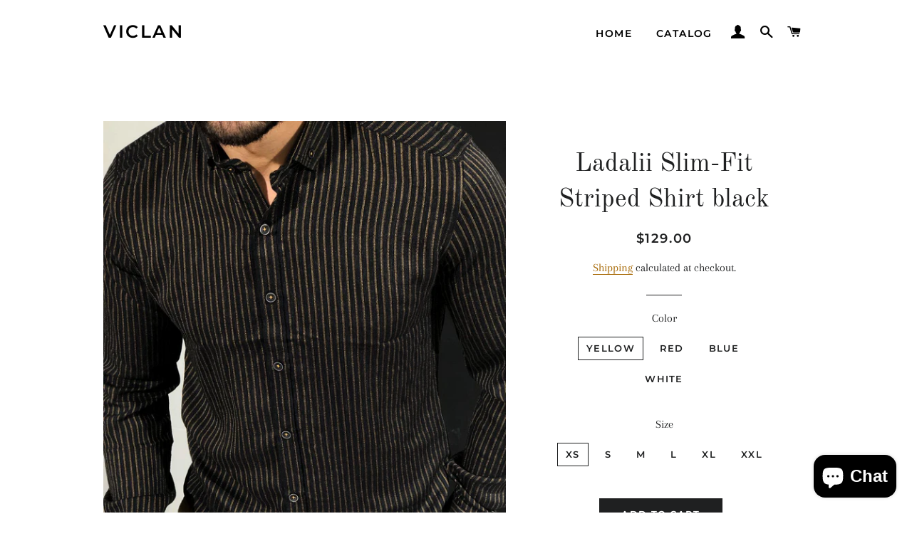

--- FILE ---
content_type: text/html; charset=utf-8
request_url: https://viclans.com/products/ladalii-slim-fit-striped-shirt-black
body_size: 25606
content:
<!doctype html>
<html class="no-js" lang="en">
<head>
<!-- Start of Booster Apps Seo-0.1-->
<title>Ladalii Slim-Fit Striped Shirt black | VICLAN</title><meta name="description" content="Color code  : BLACKAvailable Size :  S-M-L-XL-XXLShirt material : %100 COTTON Machine washable : No Fitting : slim-fit Remarks : Dry Clean Only" /><script type="application/ld+json">
  {
    "@context": "https://schema.org",
    "@type": "Organization",
    "name": "VICLAN",
    "url": "https://viclans.com",
    "description": "","image": "https://cdn.shopify.com/s/files/1/0549/1467/8826/files/photo_2022-05-25_00-29-04.jpg?v=1653409838",
      "logo": "https://cdn.shopify.com/s/files/1/0549/1467/8826/files/photo_2022-05-25_00-29-04.jpg?v=1653409838","sameAs": ["https://facebook.com/viclanshop", "https://instagram.com/viclanshop", "https://pinterest.com/viclans"]
  }
</script>

<script type="application/ld+json">
  {
    "@context": "https://schema.org",
    "@type": "WebSite",
    "name": "VICLAN",
    "url": "https://viclans.com",
    "potentialAction": {
      "@type": "SearchAction",
      "query-input": "required name=query",
      "target": "https://viclans.com/search?q={query}"
    }
  }
</script><script type="application/ld+json">
  {
    "@context": "https://schema.org",
    "@type": "Product",
    "name": "Ladalii Slim-Fit Striped Shirt black",
    "brand": {"@type": "Brand","name": "BOJONI"},
    "sku": "",
    "mpn": "",
    "description": "Color code  : BLACKAvailable Size :  S-M-L-XL-XXLShirt material : %100 COTTON Machine washable : No Fitting : slim-fit Remarks : Dry Clean Only ",
    "url": "https://viclans.com/products/ladalii-slim-fit-striped-shirt-black","image": "https://viclans.com/cdn/shop/products/WhatsApp_Image_2019-12-06_at_01.37.44_1200x.jpg?v=1639180123","itemCondition": "https://schema.org/NewCondition",
    "offers": [{
          "@type": "Offer","price": "129.00","priceCurrency": "USD",
          "itemCondition": "https://schema.org/NewCondition",
          "url": "https://viclans.com/products/ladalii-slim-fit-striped-shirt-black?variant=39713967669290",
          "sku": "",
          "mpn": "",
          "availability" : "https://schema.org/InStock",
          "priceValidUntil": "2026-03-03","gtin14": ""},{
          "@type": "Offer","price": "129.00","priceCurrency": "USD",
          "itemCondition": "https://schema.org/NewCondition",
          "url": "https://viclans.com/products/ladalii-slim-fit-striped-shirt-black?variant=39713967702058",
          "sku": "",
          "mpn": "",
          "availability" : "https://schema.org/InStock",
          "priceValidUntil": "2026-03-03","gtin14": ""},{
          "@type": "Offer","price": "129.00","priceCurrency": "USD",
          "itemCondition": "https://schema.org/NewCondition",
          "url": "https://viclans.com/products/ladalii-slim-fit-striped-shirt-black?variant=39713967734826",
          "sku": "",
          "mpn": "",
          "availability" : "https://schema.org/InStock",
          "priceValidUntil": "2026-03-03","gtin14": ""},{
          "@type": "Offer","price": "129.00","priceCurrency": "USD",
          "itemCondition": "https://schema.org/NewCondition",
          "url": "https://viclans.com/products/ladalii-slim-fit-striped-shirt-black?variant=39713967767594",
          "sku": "",
          "mpn": "",
          "availability" : "https://schema.org/InStock",
          "priceValidUntil": "2026-03-03","gtin14": ""},{
          "@type": "Offer","price": "129.00","priceCurrency": "USD",
          "itemCondition": "https://schema.org/NewCondition",
          "url": "https://viclans.com/products/ladalii-slim-fit-striped-shirt-black?variant=39713967800362",
          "sku": "",
          "mpn": "",
          "availability" : "https://schema.org/InStock",
          "priceValidUntil": "2026-03-03","gtin14": ""},{
          "@type": "Offer","price": "129.00","priceCurrency": "USD",
          "itemCondition": "https://schema.org/NewCondition",
          "url": "https://viclans.com/products/ladalii-slim-fit-striped-shirt-black?variant=39713967833130",
          "sku": "",
          "mpn": "",
          "availability" : "https://schema.org/InStock",
          "priceValidUntil": "2026-03-03","gtin14": ""},{
          "@type": "Offer","price": "129.00","priceCurrency": "USD",
          "itemCondition": "https://schema.org/NewCondition",
          "url": "https://viclans.com/products/ladalii-slim-fit-striped-shirt-black?variant=39713967865898",
          "sku": "",
          "mpn": "",
          "availability" : "https://schema.org/InStock",
          "priceValidUntil": "2026-03-03","gtin14": ""},{
          "@type": "Offer","price": "129.00","priceCurrency": "USD",
          "itemCondition": "https://schema.org/NewCondition",
          "url": "https://viclans.com/products/ladalii-slim-fit-striped-shirt-black?variant=39713967898666",
          "sku": "",
          "mpn": "",
          "availability" : "https://schema.org/InStock",
          "priceValidUntil": "2026-03-03","gtin14": ""},{
          "@type": "Offer","price": "129.00","priceCurrency": "USD",
          "itemCondition": "https://schema.org/NewCondition",
          "url": "https://viclans.com/products/ladalii-slim-fit-striped-shirt-black?variant=39713967931434",
          "sku": "",
          "mpn": "",
          "availability" : "https://schema.org/InStock",
          "priceValidUntil": "2026-03-03","gtin14": ""},{
          "@type": "Offer","price": "129.00","priceCurrency": "USD",
          "itemCondition": "https://schema.org/NewCondition",
          "url": "https://viclans.com/products/ladalii-slim-fit-striped-shirt-black?variant=39713967964202",
          "sku": "",
          "mpn": "",
          "availability" : "https://schema.org/InStock",
          "priceValidUntil": "2026-03-03","gtin14": ""},{
          "@type": "Offer","price": "129.00","priceCurrency": "USD",
          "itemCondition": "https://schema.org/NewCondition",
          "url": "https://viclans.com/products/ladalii-slim-fit-striped-shirt-black?variant=39713967996970",
          "sku": "",
          "mpn": "",
          "availability" : "https://schema.org/InStock",
          "priceValidUntil": "2026-03-03","gtin14": ""},{
          "@type": "Offer","price": "129.00","priceCurrency": "USD",
          "itemCondition": "https://schema.org/NewCondition",
          "url": "https://viclans.com/products/ladalii-slim-fit-striped-shirt-black?variant=39713968029738",
          "sku": "",
          "mpn": "",
          "availability" : "https://schema.org/InStock",
          "priceValidUntil": "2026-03-03","gtin14": ""},{
          "@type": "Offer","price": "129.00","priceCurrency": "USD",
          "itemCondition": "https://schema.org/NewCondition",
          "url": "https://viclans.com/products/ladalii-slim-fit-striped-shirt-black?variant=39713968062506",
          "sku": "",
          "mpn": "",
          "availability" : "https://schema.org/InStock",
          "priceValidUntil": "2026-03-03","gtin14": ""},{
          "@type": "Offer","price": "129.00","priceCurrency": "USD",
          "itemCondition": "https://schema.org/NewCondition",
          "url": "https://viclans.com/products/ladalii-slim-fit-striped-shirt-black?variant=39713968095274",
          "sku": "",
          "mpn": "",
          "availability" : "https://schema.org/InStock",
          "priceValidUntil": "2026-03-03","gtin14": ""},{
          "@type": "Offer","price": "129.00","priceCurrency": "USD",
          "itemCondition": "https://schema.org/NewCondition",
          "url": "https://viclans.com/products/ladalii-slim-fit-striped-shirt-black?variant=39713968128042",
          "sku": "",
          "mpn": "",
          "availability" : "https://schema.org/InStock",
          "priceValidUntil": "2026-03-03","gtin14": ""},{
          "@type": "Offer","price": "129.00","priceCurrency": "USD",
          "itemCondition": "https://schema.org/NewCondition",
          "url": "https://viclans.com/products/ladalii-slim-fit-striped-shirt-black?variant=39713968160810",
          "sku": "",
          "mpn": "",
          "availability" : "https://schema.org/InStock",
          "priceValidUntil": "2026-03-03","gtin14": ""},{
          "@type": "Offer","price": "129.00","priceCurrency": "USD",
          "itemCondition": "https://schema.org/NewCondition",
          "url": "https://viclans.com/products/ladalii-slim-fit-striped-shirt-black?variant=39713968193578",
          "sku": "",
          "mpn": "",
          "availability" : "https://schema.org/InStock",
          "priceValidUntil": "2026-03-03","gtin14": ""},{
          "@type": "Offer","price": "129.00","priceCurrency": "USD",
          "itemCondition": "https://schema.org/NewCondition",
          "url": "https://viclans.com/products/ladalii-slim-fit-striped-shirt-black?variant=39713968226346",
          "sku": "",
          "mpn": "",
          "availability" : "https://schema.org/InStock",
          "priceValidUntil": "2026-03-03","gtin14": ""},{
          "@type": "Offer","price": "129.00","priceCurrency": "USD",
          "itemCondition": "https://schema.org/NewCondition",
          "url": "https://viclans.com/products/ladalii-slim-fit-striped-shirt-black?variant=39713968259114",
          "sku": "",
          "mpn": "",
          "availability" : "https://schema.org/InStock",
          "priceValidUntil": "2026-03-03","gtin14": ""},{
          "@type": "Offer","price": "129.00","priceCurrency": "USD",
          "itemCondition": "https://schema.org/NewCondition",
          "url": "https://viclans.com/products/ladalii-slim-fit-striped-shirt-black?variant=39713968291882",
          "sku": "",
          "mpn": "",
          "availability" : "https://schema.org/InStock",
          "priceValidUntil": "2026-03-03","gtin14": ""},{
          "@type": "Offer","price": "129.00","priceCurrency": "USD",
          "itemCondition": "https://schema.org/NewCondition",
          "url": "https://viclans.com/products/ladalii-slim-fit-striped-shirt-black?variant=39713968324650",
          "sku": "",
          "mpn": "",
          "availability" : "https://schema.org/InStock",
          "priceValidUntil": "2026-03-03","gtin14": ""},{
          "@type": "Offer","price": "129.00","priceCurrency": "USD",
          "itemCondition": "https://schema.org/NewCondition",
          "url": "https://viclans.com/products/ladalii-slim-fit-striped-shirt-black?variant=39713968357418",
          "sku": "",
          "mpn": "",
          "availability" : "https://schema.org/InStock",
          "priceValidUntil": "2026-03-03","gtin14": ""},{
          "@type": "Offer","price": "129.00","priceCurrency": "USD",
          "itemCondition": "https://schema.org/NewCondition",
          "url": "https://viclans.com/products/ladalii-slim-fit-striped-shirt-black?variant=39713968390186",
          "sku": "",
          "mpn": "",
          "availability" : "https://schema.org/InStock",
          "priceValidUntil": "2026-03-03","gtin14": ""},{
          "@type": "Offer","price": "129.00","priceCurrency": "USD",
          "itemCondition": "https://schema.org/NewCondition",
          "url": "https://viclans.com/products/ladalii-slim-fit-striped-shirt-black?variant=39713968422954",
          "sku": "",
          "mpn": "",
          "availability" : "https://schema.org/InStock",
          "priceValidUntil": "2026-03-03","gtin14": ""}]}
</script>
<!-- end of Booster Apps SEO -->


  <!-- Basic page needs ================================================== -->
  <meta charset="utf-8">
  <meta http-equiv="X-UA-Compatible" content="IE=edge,chrome=1">

  

  <!-- Title and description ================================================== -->
  

  

  <!-- Helpers ================================================== -->
  <!-- /snippets/social-meta-tags.liquid -->




<meta property="og:site_name" content="VICLAN">
<meta property="og:url" content="https://viclans.com/products/ladalii-slim-fit-striped-shirt-black">
<meta property="og:title" content="Ladalii Slim-Fit Striped Shirt black freeshipping - BOJONI">
<meta property="og:type" content="product">
<meta property="og:description" content="Color code  : BLACK Available Size :  S-M-L-XL-XXL Shirt material : %100 COTTON Machine washable : No Fitting : slim-fit Remarks : Dry Clean Only best Shirt from BOJONI - BOJONI">

  <meta property="og:price:amount" content="129.00">
  <meta property="og:price:currency" content="USD">

<meta property="og:image" content="http://viclans.com/cdn/shop/products/WhatsApp_Image_2019-12-06_at_01.37.44_1200x1200.jpg?v=1639180123"><meta property="og:image" content="http://viclans.com/cdn/shop/products/WhatsApp_Image_2019-12-06_at_01.37.44_1_1200x1200.jpg?v=1639180123"><meta property="og:image" content="http://viclans.com/cdn/shop/products/WhatsApp_Image_2019-12-06_at_01.37.44_2_1200x1200.jpg?v=1639180123">
<meta property="og:image:secure_url" content="https://viclans.com/cdn/shop/products/WhatsApp_Image_2019-12-06_at_01.37.44_1200x1200.jpg?v=1639180123"><meta property="og:image:secure_url" content="https://viclans.com/cdn/shop/products/WhatsApp_Image_2019-12-06_at_01.37.44_1_1200x1200.jpg?v=1639180123"><meta property="og:image:secure_url" content="https://viclans.com/cdn/shop/products/WhatsApp_Image_2019-12-06_at_01.37.44_2_1200x1200.jpg?v=1639180123">


<meta name="twitter:card" content="summary_large_image">
<meta name="twitter:title" content="Ladalii Slim-Fit Striped Shirt black freeshipping - BOJONI">
<meta name="twitter:description" content="Color code  : BLACK Available Size :  S-M-L-XL-XXL Shirt material : %100 COTTON Machine washable : No Fitting : slim-fit Remarks : Dry Clean Only best Shirt from BOJONI - BOJONI">

  <link rel="canonical" href="https://viclans.com/products/ladalii-slim-fit-striped-shirt-black">
  <meta name="viewport" content="width=device-width,initial-scale=1,shrink-to-fit=no">
  <meta name="theme-color" content="#1f2021">
  <style data-shopify>
  :root {
    --color-body-text: #1f2021;
    --color-body: #ffffff;
  }
</style>


  <!-- CSS ================================================== -->
  <link href="//viclans.com/cdn/shop/t/2/assets/timber.scss.css?v=56881514662705019901759331698" rel="stylesheet" type="text/css" media="all" />
  <link href="//viclans.com/cdn/shop/t/2/assets/theme.scss.css?v=94628540961420832411759331696" rel="stylesheet" type="text/css" media="all" />

  <!-- Sections ================================================== -->
  <script>
    window.theme = window.theme || {};
    theme.strings = {
      zoomClose: "Close (Esc)",
      zoomPrev: "Previous (Left arrow key)",
      zoomNext: "Next (Right arrow key)",
      moneyFormat: "${{amount}}",
      addressError: "Error looking up that address",
      addressNoResults: "No results for that address",
      addressQueryLimit: "You have exceeded the Google API usage limit. Consider upgrading to a \u003ca href=\"https:\/\/developers.google.com\/maps\/premium\/usage-limits\"\u003ePremium Plan\u003c\/a\u003e.",
      authError: "There was a problem authenticating your Google Maps account.",
      cartEmpty: "Your cart is currently empty.",
      cartCookie: "Enable cookies to use the shopping cart",
      cartSavings: "You're saving [savings]",
      productSlideLabel: "Slide [slide_number] of [slide_max]."
    };
    theme.settings = {
      cartType: "page",
      gridType: null
    };</script>

  <script src="//viclans.com/cdn/shop/t/2/assets/jquery-2.2.3.min.js?v=58211863146907186831634035353" type="text/javascript"></script>

  <script src="//viclans.com/cdn/shop/t/2/assets/lazysizes.min.js?v=155223123402716617051634035354" async="async"></script>

  <script src="//viclans.com/cdn/shop/t/2/assets/theme.js?v=65529078462347578181634035369" defer="defer"></script>

  <!-- Header hook for plugins ================================================== -->
  <script>window.performance && window.performance.mark && window.performance.mark('shopify.content_for_header.start');</script><meta name="facebook-domain-verification" content="5drhx7x38cgmq8o8unuzgh0zkuoz0q">
<meta name="facebook-domain-verification" content="5drhx7x38cgmq8o8unuzgh0zkuoz0q">
<meta id="shopify-digital-wallet" name="shopify-digital-wallet" content="/54914678826/digital_wallets/dialog">
<meta name="shopify-checkout-api-token" content="e97d086bea123c0cc45ee9a5596ab0ce">
<meta id="in-context-paypal-metadata" data-shop-id="54914678826" data-venmo-supported="false" data-environment="production" data-locale="en_US" data-paypal-v4="true" data-currency="USD">
<link rel="alternate" type="application/json+oembed" href="https://viclans.com/products/ladalii-slim-fit-striped-shirt-black.oembed">
<script async="async" src="/checkouts/internal/preloads.js?locale=en-US"></script>
<script id="shopify-features" type="application/json">{"accessToken":"e97d086bea123c0cc45ee9a5596ab0ce","betas":["rich-media-storefront-analytics"],"domain":"viclans.com","predictiveSearch":true,"shopId":54914678826,"locale":"en"}</script>
<script>var Shopify = Shopify || {};
Shopify.shop = "viclan.myshopify.com";
Shopify.locale = "en";
Shopify.currency = {"active":"USD","rate":"1.0"};
Shopify.country = "US";
Shopify.theme = {"name":"Brooklyn","id":120556912682,"schema_name":"Brooklyn","schema_version":"17.7.0","theme_store_id":730,"role":"main"};
Shopify.theme.handle = "null";
Shopify.theme.style = {"id":null,"handle":null};
Shopify.cdnHost = "viclans.com/cdn";
Shopify.routes = Shopify.routes || {};
Shopify.routes.root = "/";</script>
<script type="module">!function(o){(o.Shopify=o.Shopify||{}).modules=!0}(window);</script>
<script>!function(o){function n(){var o=[];function n(){o.push(Array.prototype.slice.apply(arguments))}return n.q=o,n}var t=o.Shopify=o.Shopify||{};t.loadFeatures=n(),t.autoloadFeatures=n()}(window);</script>
<script id="shop-js-analytics" type="application/json">{"pageType":"product"}</script>
<script defer="defer" async type="module" src="//viclans.com/cdn/shopifycloud/shop-js/modules/v2/client.init-shop-cart-sync_BN7fPSNr.en.esm.js"></script>
<script defer="defer" async type="module" src="//viclans.com/cdn/shopifycloud/shop-js/modules/v2/chunk.common_Cbph3Kss.esm.js"></script>
<script defer="defer" async type="module" src="//viclans.com/cdn/shopifycloud/shop-js/modules/v2/chunk.modal_DKumMAJ1.esm.js"></script>
<script type="module">
  await import("//viclans.com/cdn/shopifycloud/shop-js/modules/v2/client.init-shop-cart-sync_BN7fPSNr.en.esm.js");
await import("//viclans.com/cdn/shopifycloud/shop-js/modules/v2/chunk.common_Cbph3Kss.esm.js");
await import("//viclans.com/cdn/shopifycloud/shop-js/modules/v2/chunk.modal_DKumMAJ1.esm.js");

  window.Shopify.SignInWithShop?.initShopCartSync?.({"fedCMEnabled":true,"windoidEnabled":true});

</script>
<script id="__st">var __st={"a":54914678826,"offset":10800,"reqid":"8a44e790-8618-4bc9-b562-0777e13bfc72-1769901698","pageurl":"viclans.com\/products\/ladalii-slim-fit-striped-shirt-black","u":"50bf6bb9bca0","p":"product","rtyp":"product","rid":6705433608234};</script>
<script>window.ShopifyPaypalV4VisibilityTracking = true;</script>
<script id="captcha-bootstrap">!function(){'use strict';const t='contact',e='account',n='new_comment',o=[[t,t],['blogs',n],['comments',n],[t,'customer']],c=[[e,'customer_login'],[e,'guest_login'],[e,'recover_customer_password'],[e,'create_customer']],r=t=>t.map((([t,e])=>`form[action*='/${t}']:not([data-nocaptcha='true']) input[name='form_type'][value='${e}']`)).join(','),a=t=>()=>t?[...document.querySelectorAll(t)].map((t=>t.form)):[];function s(){const t=[...o],e=r(t);return a(e)}const i='password',u='form_key',d=['recaptcha-v3-token','g-recaptcha-response','h-captcha-response',i],f=()=>{try{return window.sessionStorage}catch{return}},m='__shopify_v',_=t=>t.elements[u];function p(t,e,n=!1){try{const o=window.sessionStorage,c=JSON.parse(o.getItem(e)),{data:r}=function(t){const{data:e,action:n}=t;return t[m]||n?{data:e,action:n}:{data:t,action:n}}(c);for(const[e,n]of Object.entries(r))t.elements[e]&&(t.elements[e].value=n);n&&o.removeItem(e)}catch(o){console.error('form repopulation failed',{error:o})}}const l='form_type',E='cptcha';function T(t){t.dataset[E]=!0}const w=window,h=w.document,L='Shopify',v='ce_forms',y='captcha';let A=!1;((t,e)=>{const n=(g='f06e6c50-85a8-45c8-87d0-21a2b65856fe',I='https://cdn.shopify.com/shopifycloud/storefront-forms-hcaptcha/ce_storefront_forms_captcha_hcaptcha.v1.5.2.iife.js',D={infoText:'Protected by hCaptcha',privacyText:'Privacy',termsText:'Terms'},(t,e,n)=>{const o=w[L][v],c=o.bindForm;if(c)return c(t,g,e,D).then(n);var r;o.q.push([[t,g,e,D],n]),r=I,A||(h.body.append(Object.assign(h.createElement('script'),{id:'captcha-provider',async:!0,src:r})),A=!0)});var g,I,D;w[L]=w[L]||{},w[L][v]=w[L][v]||{},w[L][v].q=[],w[L][y]=w[L][y]||{},w[L][y].protect=function(t,e){n(t,void 0,e),T(t)},Object.freeze(w[L][y]),function(t,e,n,w,h,L){const[v,y,A,g]=function(t,e,n){const i=e?o:[],u=t?c:[],d=[...i,...u],f=r(d),m=r(i),_=r(d.filter((([t,e])=>n.includes(e))));return[a(f),a(m),a(_),s()]}(w,h,L),I=t=>{const e=t.target;return e instanceof HTMLFormElement?e:e&&e.form},D=t=>v().includes(t);t.addEventListener('submit',(t=>{const e=I(t);if(!e)return;const n=D(e)&&!e.dataset.hcaptchaBound&&!e.dataset.recaptchaBound,o=_(e),c=g().includes(e)&&(!o||!o.value);(n||c)&&t.preventDefault(),c&&!n&&(function(t){try{if(!f())return;!function(t){const e=f();if(!e)return;const n=_(t);if(!n)return;const o=n.value;o&&e.removeItem(o)}(t);const e=Array.from(Array(32),(()=>Math.random().toString(36)[2])).join('');!function(t,e){_(t)||t.append(Object.assign(document.createElement('input'),{type:'hidden',name:u})),t.elements[u].value=e}(t,e),function(t,e){const n=f();if(!n)return;const o=[...t.querySelectorAll(`input[type='${i}']`)].map((({name:t})=>t)),c=[...d,...o],r={};for(const[a,s]of new FormData(t).entries())c.includes(a)||(r[a]=s);n.setItem(e,JSON.stringify({[m]:1,action:t.action,data:r}))}(t,e)}catch(e){console.error('failed to persist form',e)}}(e),e.submit())}));const S=(t,e)=>{t&&!t.dataset[E]&&(n(t,e.some((e=>e===t))),T(t))};for(const o of['focusin','change'])t.addEventListener(o,(t=>{const e=I(t);D(e)&&S(e,y())}));const B=e.get('form_key'),M=e.get(l),P=B&&M;t.addEventListener('DOMContentLoaded',(()=>{const t=y();if(P)for(const e of t)e.elements[l].value===M&&p(e,B);[...new Set([...A(),...v().filter((t=>'true'===t.dataset.shopifyCaptcha))])].forEach((e=>S(e,t)))}))}(h,new URLSearchParams(w.location.search),n,t,e,['guest_login'])})(!0,!0)}();</script>
<script integrity="sha256-4kQ18oKyAcykRKYeNunJcIwy7WH5gtpwJnB7kiuLZ1E=" data-source-attribution="shopify.loadfeatures" defer="defer" src="//viclans.com/cdn/shopifycloud/storefront/assets/storefront/load_feature-a0a9edcb.js" crossorigin="anonymous"></script>
<script data-source-attribution="shopify.dynamic_checkout.dynamic.init">var Shopify=Shopify||{};Shopify.PaymentButton=Shopify.PaymentButton||{isStorefrontPortableWallets:!0,init:function(){window.Shopify.PaymentButton.init=function(){};var t=document.createElement("script");t.src="https://viclans.com/cdn/shopifycloud/portable-wallets/latest/portable-wallets.en.js",t.type="module",document.head.appendChild(t)}};
</script>
<script data-source-attribution="shopify.dynamic_checkout.buyer_consent">
  function portableWalletsHideBuyerConsent(e){var t=document.getElementById("shopify-buyer-consent"),n=document.getElementById("shopify-subscription-policy-button");t&&n&&(t.classList.add("hidden"),t.setAttribute("aria-hidden","true"),n.removeEventListener("click",e))}function portableWalletsShowBuyerConsent(e){var t=document.getElementById("shopify-buyer-consent"),n=document.getElementById("shopify-subscription-policy-button");t&&n&&(t.classList.remove("hidden"),t.removeAttribute("aria-hidden"),n.addEventListener("click",e))}window.Shopify?.PaymentButton&&(window.Shopify.PaymentButton.hideBuyerConsent=portableWalletsHideBuyerConsent,window.Shopify.PaymentButton.showBuyerConsent=portableWalletsShowBuyerConsent);
</script>
<script data-source-attribution="shopify.dynamic_checkout.cart.bootstrap">document.addEventListener("DOMContentLoaded",(function(){function t(){return document.querySelector("shopify-accelerated-checkout-cart, shopify-accelerated-checkout")}if(t())Shopify.PaymentButton.init();else{new MutationObserver((function(e,n){t()&&(Shopify.PaymentButton.init(),n.disconnect())})).observe(document.body,{childList:!0,subtree:!0})}}));
</script>
<link id="shopify-accelerated-checkout-styles" rel="stylesheet" media="screen" href="https://viclans.com/cdn/shopifycloud/portable-wallets/latest/accelerated-checkout-backwards-compat.css" crossorigin="anonymous">
<style id="shopify-accelerated-checkout-cart">
        #shopify-buyer-consent {
  margin-top: 1em;
  display: inline-block;
  width: 100%;
}

#shopify-buyer-consent.hidden {
  display: none;
}

#shopify-subscription-policy-button {
  background: none;
  border: none;
  padding: 0;
  text-decoration: underline;
  font-size: inherit;
  cursor: pointer;
}

#shopify-subscription-policy-button::before {
  box-shadow: none;
}

      </style>

<script>window.performance && window.performance.mark && window.performance.mark('shopify.content_for_header.end');</script>

  <script src="//viclans.com/cdn/shop/t/2/assets/modernizr.min.js?v=21391054748206432451634035354" type="text/javascript"></script>

  
  
  
  <meta name="p:domain_verify" content="8ffcc43fbc842be4576440395264d34d"/>

<script src="https://cdn.shopify.com/extensions/e8878072-2f6b-4e89-8082-94b04320908d/inbox-1254/assets/inbox-chat-loader.js" type="text/javascript" defer="defer"></script>
<link href="https://monorail-edge.shopifysvc.com" rel="dns-prefetch">
<script>(function(){if ("sendBeacon" in navigator && "performance" in window) {try {var session_token_from_headers = performance.getEntriesByType('navigation')[0].serverTiming.find(x => x.name == '_s').description;} catch {var session_token_from_headers = undefined;}var session_cookie_matches = document.cookie.match(/_shopify_s=([^;]*)/);var session_token_from_cookie = session_cookie_matches && session_cookie_matches.length === 2 ? session_cookie_matches[1] : "";var session_token = session_token_from_headers || session_token_from_cookie || "";function handle_abandonment_event(e) {var entries = performance.getEntries().filter(function(entry) {return /monorail-edge.shopifysvc.com/.test(entry.name);});if (!window.abandonment_tracked && entries.length === 0) {window.abandonment_tracked = true;var currentMs = Date.now();var navigation_start = performance.timing.navigationStart;var payload = {shop_id: 54914678826,url: window.location.href,navigation_start,duration: currentMs - navigation_start,session_token,page_type: "product"};window.navigator.sendBeacon("https://monorail-edge.shopifysvc.com/v1/produce", JSON.stringify({schema_id: "online_store_buyer_site_abandonment/1.1",payload: payload,metadata: {event_created_at_ms: currentMs,event_sent_at_ms: currentMs}}));}}window.addEventListener('pagehide', handle_abandonment_event);}}());</script>
<script id="web-pixels-manager-setup">(function e(e,d,r,n,o){if(void 0===o&&(o={}),!Boolean(null===(a=null===(i=window.Shopify)||void 0===i?void 0:i.analytics)||void 0===a?void 0:a.replayQueue)){var i,a;window.Shopify=window.Shopify||{};var t=window.Shopify;t.analytics=t.analytics||{};var s=t.analytics;s.replayQueue=[],s.publish=function(e,d,r){return s.replayQueue.push([e,d,r]),!0};try{self.performance.mark("wpm:start")}catch(e){}var l=function(){var e={modern:/Edge?\/(1{2}[4-9]|1[2-9]\d|[2-9]\d{2}|\d{4,})\.\d+(\.\d+|)|Firefox\/(1{2}[4-9]|1[2-9]\d|[2-9]\d{2}|\d{4,})\.\d+(\.\d+|)|Chrom(ium|e)\/(9{2}|\d{3,})\.\d+(\.\d+|)|(Maci|X1{2}).+ Version\/(15\.\d+|(1[6-9]|[2-9]\d|\d{3,})\.\d+)([,.]\d+|)( \(\w+\)|)( Mobile\/\w+|) Safari\/|Chrome.+OPR\/(9{2}|\d{3,})\.\d+\.\d+|(CPU[ +]OS|iPhone[ +]OS|CPU[ +]iPhone|CPU IPhone OS|CPU iPad OS)[ +]+(15[._]\d+|(1[6-9]|[2-9]\d|\d{3,})[._]\d+)([._]\d+|)|Android:?[ /-](13[3-9]|1[4-9]\d|[2-9]\d{2}|\d{4,})(\.\d+|)(\.\d+|)|Android.+Firefox\/(13[5-9]|1[4-9]\d|[2-9]\d{2}|\d{4,})\.\d+(\.\d+|)|Android.+Chrom(ium|e)\/(13[3-9]|1[4-9]\d|[2-9]\d{2}|\d{4,})\.\d+(\.\d+|)|SamsungBrowser\/([2-9]\d|\d{3,})\.\d+/,legacy:/Edge?\/(1[6-9]|[2-9]\d|\d{3,})\.\d+(\.\d+|)|Firefox\/(5[4-9]|[6-9]\d|\d{3,})\.\d+(\.\d+|)|Chrom(ium|e)\/(5[1-9]|[6-9]\d|\d{3,})\.\d+(\.\d+|)([\d.]+$|.*Safari\/(?![\d.]+ Edge\/[\d.]+$))|(Maci|X1{2}).+ Version\/(10\.\d+|(1[1-9]|[2-9]\d|\d{3,})\.\d+)([,.]\d+|)( \(\w+\)|)( Mobile\/\w+|) Safari\/|Chrome.+OPR\/(3[89]|[4-9]\d|\d{3,})\.\d+\.\d+|(CPU[ +]OS|iPhone[ +]OS|CPU[ +]iPhone|CPU IPhone OS|CPU iPad OS)[ +]+(10[._]\d+|(1[1-9]|[2-9]\d|\d{3,})[._]\d+)([._]\d+|)|Android:?[ /-](13[3-9]|1[4-9]\d|[2-9]\d{2}|\d{4,})(\.\d+|)(\.\d+|)|Mobile Safari.+OPR\/([89]\d|\d{3,})\.\d+\.\d+|Android.+Firefox\/(13[5-9]|1[4-9]\d|[2-9]\d{2}|\d{4,})\.\d+(\.\d+|)|Android.+Chrom(ium|e)\/(13[3-9]|1[4-9]\d|[2-9]\d{2}|\d{4,})\.\d+(\.\d+|)|Android.+(UC? ?Browser|UCWEB|U3)[ /]?(15\.([5-9]|\d{2,})|(1[6-9]|[2-9]\d|\d{3,})\.\d+)\.\d+|SamsungBrowser\/(5\.\d+|([6-9]|\d{2,})\.\d+)|Android.+MQ{2}Browser\/(14(\.(9|\d{2,})|)|(1[5-9]|[2-9]\d|\d{3,})(\.\d+|))(\.\d+|)|K[Aa][Ii]OS\/(3\.\d+|([4-9]|\d{2,})\.\d+)(\.\d+|)/},d=e.modern,r=e.legacy,n=navigator.userAgent;return n.match(d)?"modern":n.match(r)?"legacy":"unknown"}(),u="modern"===l?"modern":"legacy",c=(null!=n?n:{modern:"",legacy:""})[u],f=function(e){return[e.baseUrl,"/wpm","/b",e.hashVersion,"modern"===e.buildTarget?"m":"l",".js"].join("")}({baseUrl:d,hashVersion:r,buildTarget:u}),m=function(e){var d=e.version,r=e.bundleTarget,n=e.surface,o=e.pageUrl,i=e.monorailEndpoint;return{emit:function(e){var a=e.status,t=e.errorMsg,s=(new Date).getTime(),l=JSON.stringify({metadata:{event_sent_at_ms:s},events:[{schema_id:"web_pixels_manager_load/3.1",payload:{version:d,bundle_target:r,page_url:o,status:a,surface:n,error_msg:t},metadata:{event_created_at_ms:s}}]});if(!i)return console&&console.warn&&console.warn("[Web Pixels Manager] No Monorail endpoint provided, skipping logging."),!1;try{return self.navigator.sendBeacon.bind(self.navigator)(i,l)}catch(e){}var u=new XMLHttpRequest;try{return u.open("POST",i,!0),u.setRequestHeader("Content-Type","text/plain"),u.send(l),!0}catch(e){return console&&console.warn&&console.warn("[Web Pixels Manager] Got an unhandled error while logging to Monorail."),!1}}}}({version:r,bundleTarget:l,surface:e.surface,pageUrl:self.location.href,monorailEndpoint:e.monorailEndpoint});try{o.browserTarget=l,function(e){var d=e.src,r=e.async,n=void 0===r||r,o=e.onload,i=e.onerror,a=e.sri,t=e.scriptDataAttributes,s=void 0===t?{}:t,l=document.createElement("script"),u=document.querySelector("head"),c=document.querySelector("body");if(l.async=n,l.src=d,a&&(l.integrity=a,l.crossOrigin="anonymous"),s)for(var f in s)if(Object.prototype.hasOwnProperty.call(s,f))try{l.dataset[f]=s[f]}catch(e){}if(o&&l.addEventListener("load",o),i&&l.addEventListener("error",i),u)u.appendChild(l);else{if(!c)throw new Error("Did not find a head or body element to append the script");c.appendChild(l)}}({src:f,async:!0,onload:function(){if(!function(){var e,d;return Boolean(null===(d=null===(e=window.Shopify)||void 0===e?void 0:e.analytics)||void 0===d?void 0:d.initialized)}()){var d=window.webPixelsManager.init(e)||void 0;if(d){var r=window.Shopify.analytics;r.replayQueue.forEach((function(e){var r=e[0],n=e[1],o=e[2];d.publishCustomEvent(r,n,o)})),r.replayQueue=[],r.publish=d.publishCustomEvent,r.visitor=d.visitor,r.initialized=!0}}},onerror:function(){return m.emit({status:"failed",errorMsg:"".concat(f," has failed to load")})},sri:function(e){var d=/^sha384-[A-Za-z0-9+/=]+$/;return"string"==typeof e&&d.test(e)}(c)?c:"",scriptDataAttributes:o}),m.emit({status:"loading"})}catch(e){m.emit({status:"failed",errorMsg:(null==e?void 0:e.message)||"Unknown error"})}}})({shopId: 54914678826,storefrontBaseUrl: "https://viclans.com",extensionsBaseUrl: "https://extensions.shopifycdn.com/cdn/shopifycloud/web-pixels-manager",monorailEndpoint: "https://monorail-edge.shopifysvc.com/unstable/produce_batch",surface: "storefront-renderer",enabledBetaFlags: ["2dca8a86"],webPixelsConfigList: [{"id":"158925141","configuration":"{\"tagID\":\"2612844187725\"}","eventPayloadVersion":"v1","runtimeContext":"STRICT","scriptVersion":"18031546ee651571ed29edbe71a3550b","type":"APP","apiClientId":3009811,"privacyPurposes":["ANALYTICS","MARKETING","SALE_OF_DATA"],"dataSharingAdjustments":{"protectedCustomerApprovalScopes":["read_customer_address","read_customer_email","read_customer_name","read_customer_personal_data","read_customer_phone"]}},{"id":"shopify-app-pixel","configuration":"{}","eventPayloadVersion":"v1","runtimeContext":"STRICT","scriptVersion":"0450","apiClientId":"shopify-pixel","type":"APP","privacyPurposes":["ANALYTICS","MARKETING"]},{"id":"shopify-custom-pixel","eventPayloadVersion":"v1","runtimeContext":"LAX","scriptVersion":"0450","apiClientId":"shopify-pixel","type":"CUSTOM","privacyPurposes":["ANALYTICS","MARKETING"]}],isMerchantRequest: false,initData: {"shop":{"name":"VICLAN","paymentSettings":{"currencyCode":"USD"},"myshopifyDomain":"viclan.myshopify.com","countryCode":"FR","storefrontUrl":"https:\/\/viclans.com"},"customer":null,"cart":null,"checkout":null,"productVariants":[{"price":{"amount":129.0,"currencyCode":"USD"},"product":{"title":"Ladalii Slim-Fit Striped Shirt black","vendor":"BOJONI","id":"6705433608234","untranslatedTitle":"Ladalii Slim-Fit Striped Shirt black","url":"\/products\/ladalii-slim-fit-striped-shirt-black","type":"Shirt"},"id":"39713967669290","image":{"src":"\/\/viclans.com\/cdn\/shop\/products\/WhatsApp_Image_2019-12-06_at_01.37.44.jpg?v=1639180123"},"sku":"","title":"Yellow \/ XS","untranslatedTitle":"Yellow \/ XS"},{"price":{"amount":129.0,"currencyCode":"USD"},"product":{"title":"Ladalii Slim-Fit Striped Shirt black","vendor":"BOJONI","id":"6705433608234","untranslatedTitle":"Ladalii Slim-Fit Striped Shirt black","url":"\/products\/ladalii-slim-fit-striped-shirt-black","type":"Shirt"},"id":"39713967702058","image":{"src":"\/\/viclans.com\/cdn\/shop\/products\/WhatsApp_Image_2019-12-06_at_01.37.44.jpg?v=1639180123"},"sku":"","title":"Yellow \/ S","untranslatedTitle":"Yellow \/ S"},{"price":{"amount":129.0,"currencyCode":"USD"},"product":{"title":"Ladalii Slim-Fit Striped Shirt black","vendor":"BOJONI","id":"6705433608234","untranslatedTitle":"Ladalii Slim-Fit Striped Shirt black","url":"\/products\/ladalii-slim-fit-striped-shirt-black","type":"Shirt"},"id":"39713967734826","image":{"src":"\/\/viclans.com\/cdn\/shop\/products\/WhatsApp_Image_2019-12-06_at_01.37.44.jpg?v=1639180123"},"sku":"","title":"Yellow \/ M","untranslatedTitle":"Yellow \/ M"},{"price":{"amount":129.0,"currencyCode":"USD"},"product":{"title":"Ladalii Slim-Fit Striped Shirt black","vendor":"BOJONI","id":"6705433608234","untranslatedTitle":"Ladalii Slim-Fit Striped Shirt black","url":"\/products\/ladalii-slim-fit-striped-shirt-black","type":"Shirt"},"id":"39713967767594","image":{"src":"\/\/viclans.com\/cdn\/shop\/products\/WhatsApp_Image_2019-12-06_at_01.37.44.jpg?v=1639180123"},"sku":"","title":"Yellow \/ L","untranslatedTitle":"Yellow \/ L"},{"price":{"amount":129.0,"currencyCode":"USD"},"product":{"title":"Ladalii Slim-Fit Striped Shirt black","vendor":"BOJONI","id":"6705433608234","untranslatedTitle":"Ladalii Slim-Fit Striped Shirt black","url":"\/products\/ladalii-slim-fit-striped-shirt-black","type":"Shirt"},"id":"39713967800362","image":{"src":"\/\/viclans.com\/cdn\/shop\/products\/WhatsApp_Image_2019-12-06_at_01.37.44.jpg?v=1639180123"},"sku":"","title":"Yellow \/ XL","untranslatedTitle":"Yellow \/ XL"},{"price":{"amount":129.0,"currencyCode":"USD"},"product":{"title":"Ladalii Slim-Fit Striped Shirt black","vendor":"BOJONI","id":"6705433608234","untranslatedTitle":"Ladalii Slim-Fit Striped Shirt black","url":"\/products\/ladalii-slim-fit-striped-shirt-black","type":"Shirt"},"id":"39713967833130","image":{"src":"\/\/viclans.com\/cdn\/shop\/products\/WhatsApp_Image_2019-12-06_at_01.37.44.jpg?v=1639180123"},"sku":"","title":"Yellow \/ XXL","untranslatedTitle":"Yellow \/ XXL"},{"price":{"amount":129.0,"currencyCode":"USD"},"product":{"title":"Ladalii Slim-Fit Striped Shirt black","vendor":"BOJONI","id":"6705433608234","untranslatedTitle":"Ladalii Slim-Fit Striped Shirt black","url":"\/products\/ladalii-slim-fit-striped-shirt-black","type":"Shirt"},"id":"39713967865898","image":{"src":"\/\/viclans.com\/cdn\/shop\/products\/WhatsApp_Image_2019-12-06_at_01.37.44.jpg?v=1639180123"},"sku":"","title":"Red \/ XS","untranslatedTitle":"Red \/ XS"},{"price":{"amount":129.0,"currencyCode":"USD"},"product":{"title":"Ladalii Slim-Fit Striped Shirt black","vendor":"BOJONI","id":"6705433608234","untranslatedTitle":"Ladalii Slim-Fit Striped Shirt black","url":"\/products\/ladalii-slim-fit-striped-shirt-black","type":"Shirt"},"id":"39713967898666","image":{"src":"\/\/viclans.com\/cdn\/shop\/products\/WhatsApp_Image_2019-12-06_at_01.37.44.jpg?v=1639180123"},"sku":"","title":"Red \/ S","untranslatedTitle":"Red \/ S"},{"price":{"amount":129.0,"currencyCode":"USD"},"product":{"title":"Ladalii Slim-Fit Striped Shirt black","vendor":"BOJONI","id":"6705433608234","untranslatedTitle":"Ladalii Slim-Fit Striped Shirt black","url":"\/products\/ladalii-slim-fit-striped-shirt-black","type":"Shirt"},"id":"39713967931434","image":{"src":"\/\/viclans.com\/cdn\/shop\/products\/WhatsApp_Image_2019-12-06_at_01.37.44.jpg?v=1639180123"},"sku":"","title":"Red \/ M","untranslatedTitle":"Red \/ M"},{"price":{"amount":129.0,"currencyCode":"USD"},"product":{"title":"Ladalii Slim-Fit Striped Shirt black","vendor":"BOJONI","id":"6705433608234","untranslatedTitle":"Ladalii Slim-Fit Striped Shirt black","url":"\/products\/ladalii-slim-fit-striped-shirt-black","type":"Shirt"},"id":"39713967964202","image":{"src":"\/\/viclans.com\/cdn\/shop\/products\/WhatsApp_Image_2019-12-06_at_01.37.44.jpg?v=1639180123"},"sku":"","title":"Red \/ L","untranslatedTitle":"Red \/ L"},{"price":{"amount":129.0,"currencyCode":"USD"},"product":{"title":"Ladalii Slim-Fit Striped Shirt black","vendor":"BOJONI","id":"6705433608234","untranslatedTitle":"Ladalii Slim-Fit Striped Shirt black","url":"\/products\/ladalii-slim-fit-striped-shirt-black","type":"Shirt"},"id":"39713967996970","image":{"src":"\/\/viclans.com\/cdn\/shop\/products\/WhatsApp_Image_2019-12-06_at_01.37.44.jpg?v=1639180123"},"sku":"","title":"Red \/ XL","untranslatedTitle":"Red \/ XL"},{"price":{"amount":129.0,"currencyCode":"USD"},"product":{"title":"Ladalii Slim-Fit Striped Shirt black","vendor":"BOJONI","id":"6705433608234","untranslatedTitle":"Ladalii Slim-Fit Striped Shirt black","url":"\/products\/ladalii-slim-fit-striped-shirt-black","type":"Shirt"},"id":"39713968029738","image":{"src":"\/\/viclans.com\/cdn\/shop\/products\/WhatsApp_Image_2019-12-06_at_01.37.44.jpg?v=1639180123"},"sku":"","title":"Red \/ XXL","untranslatedTitle":"Red \/ XXL"},{"price":{"amount":129.0,"currencyCode":"USD"},"product":{"title":"Ladalii Slim-Fit Striped Shirt black","vendor":"BOJONI","id":"6705433608234","untranslatedTitle":"Ladalii Slim-Fit Striped Shirt black","url":"\/products\/ladalii-slim-fit-striped-shirt-black","type":"Shirt"},"id":"39713968062506","image":{"src":"\/\/viclans.com\/cdn\/shop\/products\/WhatsApp_Image_2019-12-06_at_01.37.44.jpg?v=1639180123"},"sku":"","title":"Blue \/ XS","untranslatedTitle":"Blue \/ XS"},{"price":{"amount":129.0,"currencyCode":"USD"},"product":{"title":"Ladalii Slim-Fit Striped Shirt black","vendor":"BOJONI","id":"6705433608234","untranslatedTitle":"Ladalii Slim-Fit Striped Shirt black","url":"\/products\/ladalii-slim-fit-striped-shirt-black","type":"Shirt"},"id":"39713968095274","image":{"src":"\/\/viclans.com\/cdn\/shop\/products\/WhatsApp_Image_2019-12-06_at_01.37.44.jpg?v=1639180123"},"sku":"","title":"Blue \/ S","untranslatedTitle":"Blue \/ S"},{"price":{"amount":129.0,"currencyCode":"USD"},"product":{"title":"Ladalii Slim-Fit Striped Shirt black","vendor":"BOJONI","id":"6705433608234","untranslatedTitle":"Ladalii Slim-Fit Striped Shirt black","url":"\/products\/ladalii-slim-fit-striped-shirt-black","type":"Shirt"},"id":"39713968128042","image":{"src":"\/\/viclans.com\/cdn\/shop\/products\/WhatsApp_Image_2019-12-06_at_01.37.44.jpg?v=1639180123"},"sku":"","title":"Blue \/ M","untranslatedTitle":"Blue \/ M"},{"price":{"amount":129.0,"currencyCode":"USD"},"product":{"title":"Ladalii Slim-Fit Striped Shirt black","vendor":"BOJONI","id":"6705433608234","untranslatedTitle":"Ladalii Slim-Fit Striped Shirt black","url":"\/products\/ladalii-slim-fit-striped-shirt-black","type":"Shirt"},"id":"39713968160810","image":{"src":"\/\/viclans.com\/cdn\/shop\/products\/WhatsApp_Image_2019-12-06_at_01.37.44.jpg?v=1639180123"},"sku":"","title":"Blue \/ L","untranslatedTitle":"Blue \/ L"},{"price":{"amount":129.0,"currencyCode":"USD"},"product":{"title":"Ladalii Slim-Fit Striped Shirt black","vendor":"BOJONI","id":"6705433608234","untranslatedTitle":"Ladalii Slim-Fit Striped Shirt black","url":"\/products\/ladalii-slim-fit-striped-shirt-black","type":"Shirt"},"id":"39713968193578","image":{"src":"\/\/viclans.com\/cdn\/shop\/products\/WhatsApp_Image_2019-12-06_at_01.37.44.jpg?v=1639180123"},"sku":"","title":"Blue \/ XL","untranslatedTitle":"Blue \/ XL"},{"price":{"amount":129.0,"currencyCode":"USD"},"product":{"title":"Ladalii Slim-Fit Striped Shirt black","vendor":"BOJONI","id":"6705433608234","untranslatedTitle":"Ladalii Slim-Fit Striped Shirt black","url":"\/products\/ladalii-slim-fit-striped-shirt-black","type":"Shirt"},"id":"39713968226346","image":{"src":"\/\/viclans.com\/cdn\/shop\/products\/WhatsApp_Image_2019-12-06_at_01.37.44.jpg?v=1639180123"},"sku":"","title":"Blue \/ XXL","untranslatedTitle":"Blue \/ XXL"},{"price":{"amount":129.0,"currencyCode":"USD"},"product":{"title":"Ladalii Slim-Fit Striped Shirt black","vendor":"BOJONI","id":"6705433608234","untranslatedTitle":"Ladalii Slim-Fit Striped Shirt black","url":"\/products\/ladalii-slim-fit-striped-shirt-black","type":"Shirt"},"id":"39713968259114","image":{"src":"\/\/viclans.com\/cdn\/shop\/products\/WhatsApp_Image_2019-12-06_at_01.37.44.jpg?v=1639180123"},"sku":"","title":"White \/ XS","untranslatedTitle":"White \/ XS"},{"price":{"amount":129.0,"currencyCode":"USD"},"product":{"title":"Ladalii Slim-Fit Striped Shirt black","vendor":"BOJONI","id":"6705433608234","untranslatedTitle":"Ladalii Slim-Fit Striped Shirt black","url":"\/products\/ladalii-slim-fit-striped-shirt-black","type":"Shirt"},"id":"39713968291882","image":{"src":"\/\/viclans.com\/cdn\/shop\/products\/WhatsApp_Image_2019-12-06_at_01.37.44.jpg?v=1639180123"},"sku":"","title":"White \/ S","untranslatedTitle":"White \/ S"},{"price":{"amount":129.0,"currencyCode":"USD"},"product":{"title":"Ladalii Slim-Fit Striped Shirt black","vendor":"BOJONI","id":"6705433608234","untranslatedTitle":"Ladalii Slim-Fit Striped Shirt black","url":"\/products\/ladalii-slim-fit-striped-shirt-black","type":"Shirt"},"id":"39713968324650","image":{"src":"\/\/viclans.com\/cdn\/shop\/products\/WhatsApp_Image_2019-12-06_at_01.37.44.jpg?v=1639180123"},"sku":"","title":"White \/ M","untranslatedTitle":"White \/ M"},{"price":{"amount":129.0,"currencyCode":"USD"},"product":{"title":"Ladalii Slim-Fit Striped Shirt black","vendor":"BOJONI","id":"6705433608234","untranslatedTitle":"Ladalii Slim-Fit Striped Shirt black","url":"\/products\/ladalii-slim-fit-striped-shirt-black","type":"Shirt"},"id":"39713968357418","image":{"src":"\/\/viclans.com\/cdn\/shop\/products\/WhatsApp_Image_2019-12-06_at_01.37.44.jpg?v=1639180123"},"sku":"","title":"White \/ L","untranslatedTitle":"White \/ L"},{"price":{"amount":129.0,"currencyCode":"USD"},"product":{"title":"Ladalii Slim-Fit Striped Shirt black","vendor":"BOJONI","id":"6705433608234","untranslatedTitle":"Ladalii Slim-Fit Striped Shirt black","url":"\/products\/ladalii-slim-fit-striped-shirt-black","type":"Shirt"},"id":"39713968390186","image":{"src":"\/\/viclans.com\/cdn\/shop\/products\/WhatsApp_Image_2019-12-06_at_01.37.44.jpg?v=1639180123"},"sku":"","title":"White \/ XL","untranslatedTitle":"White \/ XL"},{"price":{"amount":129.0,"currencyCode":"USD"},"product":{"title":"Ladalii Slim-Fit Striped Shirt black","vendor":"BOJONI","id":"6705433608234","untranslatedTitle":"Ladalii Slim-Fit Striped Shirt black","url":"\/products\/ladalii-slim-fit-striped-shirt-black","type":"Shirt"},"id":"39713968422954","image":{"src":"\/\/viclans.com\/cdn\/shop\/products\/WhatsApp_Image_2019-12-06_at_01.37.44.jpg?v=1639180123"},"sku":"","title":"White \/ XXL","untranslatedTitle":"White \/ XXL"}],"purchasingCompany":null},},"https://viclans.com/cdn","1d2a099fw23dfb22ep557258f5m7a2edbae",{"modern":"","legacy":""},{"shopId":"54914678826","storefrontBaseUrl":"https:\/\/viclans.com","extensionBaseUrl":"https:\/\/extensions.shopifycdn.com\/cdn\/shopifycloud\/web-pixels-manager","surface":"storefront-renderer","enabledBetaFlags":"[\"2dca8a86\"]","isMerchantRequest":"false","hashVersion":"1d2a099fw23dfb22ep557258f5m7a2edbae","publish":"custom","events":"[[\"page_viewed\",{}],[\"product_viewed\",{\"productVariant\":{\"price\":{\"amount\":129.0,\"currencyCode\":\"USD\"},\"product\":{\"title\":\"Ladalii Slim-Fit Striped Shirt black\",\"vendor\":\"BOJONI\",\"id\":\"6705433608234\",\"untranslatedTitle\":\"Ladalii Slim-Fit Striped Shirt black\",\"url\":\"\/products\/ladalii-slim-fit-striped-shirt-black\",\"type\":\"Shirt\"},\"id\":\"39713967669290\",\"image\":{\"src\":\"\/\/viclans.com\/cdn\/shop\/products\/WhatsApp_Image_2019-12-06_at_01.37.44.jpg?v=1639180123\"},\"sku\":\"\",\"title\":\"Yellow \/ XS\",\"untranslatedTitle\":\"Yellow \/ XS\"}}]]"});</script><script>
  window.ShopifyAnalytics = window.ShopifyAnalytics || {};
  window.ShopifyAnalytics.meta = window.ShopifyAnalytics.meta || {};
  window.ShopifyAnalytics.meta.currency = 'USD';
  var meta = {"product":{"id":6705433608234,"gid":"gid:\/\/shopify\/Product\/6705433608234","vendor":"BOJONI","type":"Shirt","handle":"ladalii-slim-fit-striped-shirt-black","variants":[{"id":39713967669290,"price":12900,"name":"Ladalii Slim-Fit Striped Shirt black - Yellow \/ XS","public_title":"Yellow \/ XS","sku":""},{"id":39713967702058,"price":12900,"name":"Ladalii Slim-Fit Striped Shirt black - Yellow \/ S","public_title":"Yellow \/ S","sku":""},{"id":39713967734826,"price":12900,"name":"Ladalii Slim-Fit Striped Shirt black - Yellow \/ M","public_title":"Yellow \/ M","sku":""},{"id":39713967767594,"price":12900,"name":"Ladalii Slim-Fit Striped Shirt black - Yellow \/ L","public_title":"Yellow \/ L","sku":""},{"id":39713967800362,"price":12900,"name":"Ladalii Slim-Fit Striped Shirt black - Yellow \/ XL","public_title":"Yellow \/ XL","sku":""},{"id":39713967833130,"price":12900,"name":"Ladalii Slim-Fit Striped Shirt black - Yellow \/ XXL","public_title":"Yellow \/ XXL","sku":""},{"id":39713967865898,"price":12900,"name":"Ladalii Slim-Fit Striped Shirt black - Red \/ XS","public_title":"Red \/ XS","sku":""},{"id":39713967898666,"price":12900,"name":"Ladalii Slim-Fit Striped Shirt black - Red \/ S","public_title":"Red \/ S","sku":""},{"id":39713967931434,"price":12900,"name":"Ladalii Slim-Fit Striped Shirt black - Red \/ M","public_title":"Red \/ M","sku":""},{"id":39713967964202,"price":12900,"name":"Ladalii Slim-Fit Striped Shirt black - Red \/ L","public_title":"Red \/ L","sku":""},{"id":39713967996970,"price":12900,"name":"Ladalii Slim-Fit Striped Shirt black - Red \/ XL","public_title":"Red \/ XL","sku":""},{"id":39713968029738,"price":12900,"name":"Ladalii Slim-Fit Striped Shirt black - Red \/ XXL","public_title":"Red \/ XXL","sku":""},{"id":39713968062506,"price":12900,"name":"Ladalii Slim-Fit Striped Shirt black - Blue \/ XS","public_title":"Blue \/ XS","sku":""},{"id":39713968095274,"price":12900,"name":"Ladalii Slim-Fit Striped Shirt black - Blue \/ S","public_title":"Blue \/ S","sku":""},{"id":39713968128042,"price":12900,"name":"Ladalii Slim-Fit Striped Shirt black - Blue \/ M","public_title":"Blue \/ M","sku":""},{"id":39713968160810,"price":12900,"name":"Ladalii Slim-Fit Striped Shirt black - Blue \/ L","public_title":"Blue \/ L","sku":""},{"id":39713968193578,"price":12900,"name":"Ladalii Slim-Fit Striped Shirt black - Blue \/ XL","public_title":"Blue \/ XL","sku":""},{"id":39713968226346,"price":12900,"name":"Ladalii Slim-Fit Striped Shirt black - Blue \/ XXL","public_title":"Blue \/ XXL","sku":""},{"id":39713968259114,"price":12900,"name":"Ladalii Slim-Fit Striped Shirt black - White \/ XS","public_title":"White \/ XS","sku":""},{"id":39713968291882,"price":12900,"name":"Ladalii Slim-Fit Striped Shirt black - White \/ S","public_title":"White \/ S","sku":""},{"id":39713968324650,"price":12900,"name":"Ladalii Slim-Fit Striped Shirt black - White \/ M","public_title":"White \/ M","sku":""},{"id":39713968357418,"price":12900,"name":"Ladalii Slim-Fit Striped Shirt black - White \/ L","public_title":"White \/ L","sku":""},{"id":39713968390186,"price":12900,"name":"Ladalii Slim-Fit Striped Shirt black - White \/ XL","public_title":"White \/ XL","sku":""},{"id":39713968422954,"price":12900,"name":"Ladalii Slim-Fit Striped Shirt black - White \/ XXL","public_title":"White \/ XXL","sku":""}],"remote":false},"page":{"pageType":"product","resourceType":"product","resourceId":6705433608234,"requestId":"8a44e790-8618-4bc9-b562-0777e13bfc72-1769901698"}};
  for (var attr in meta) {
    window.ShopifyAnalytics.meta[attr] = meta[attr];
  }
</script>
<script class="analytics">
  (function () {
    var customDocumentWrite = function(content) {
      var jquery = null;

      if (window.jQuery) {
        jquery = window.jQuery;
      } else if (window.Checkout && window.Checkout.$) {
        jquery = window.Checkout.$;
      }

      if (jquery) {
        jquery('body').append(content);
      }
    };

    var hasLoggedConversion = function(token) {
      if (token) {
        return document.cookie.indexOf('loggedConversion=' + token) !== -1;
      }
      return false;
    }

    var setCookieIfConversion = function(token) {
      if (token) {
        var twoMonthsFromNow = new Date(Date.now());
        twoMonthsFromNow.setMonth(twoMonthsFromNow.getMonth() + 2);

        document.cookie = 'loggedConversion=' + token + '; expires=' + twoMonthsFromNow;
      }
    }

    var trekkie = window.ShopifyAnalytics.lib = window.trekkie = window.trekkie || [];
    if (trekkie.integrations) {
      return;
    }
    trekkie.methods = [
      'identify',
      'page',
      'ready',
      'track',
      'trackForm',
      'trackLink'
    ];
    trekkie.factory = function(method) {
      return function() {
        var args = Array.prototype.slice.call(arguments);
        args.unshift(method);
        trekkie.push(args);
        return trekkie;
      };
    };
    for (var i = 0; i < trekkie.methods.length; i++) {
      var key = trekkie.methods[i];
      trekkie[key] = trekkie.factory(key);
    }
    trekkie.load = function(config) {
      trekkie.config = config || {};
      trekkie.config.initialDocumentCookie = document.cookie;
      var first = document.getElementsByTagName('script')[0];
      var script = document.createElement('script');
      script.type = 'text/javascript';
      script.onerror = function(e) {
        var scriptFallback = document.createElement('script');
        scriptFallback.type = 'text/javascript';
        scriptFallback.onerror = function(error) {
                var Monorail = {
      produce: function produce(monorailDomain, schemaId, payload) {
        var currentMs = new Date().getTime();
        var event = {
          schema_id: schemaId,
          payload: payload,
          metadata: {
            event_created_at_ms: currentMs,
            event_sent_at_ms: currentMs
          }
        };
        return Monorail.sendRequest("https://" + monorailDomain + "/v1/produce", JSON.stringify(event));
      },
      sendRequest: function sendRequest(endpointUrl, payload) {
        // Try the sendBeacon API
        if (window && window.navigator && typeof window.navigator.sendBeacon === 'function' && typeof window.Blob === 'function' && !Monorail.isIos12()) {
          var blobData = new window.Blob([payload], {
            type: 'text/plain'
          });

          if (window.navigator.sendBeacon(endpointUrl, blobData)) {
            return true;
          } // sendBeacon was not successful

        } // XHR beacon

        var xhr = new XMLHttpRequest();

        try {
          xhr.open('POST', endpointUrl);
          xhr.setRequestHeader('Content-Type', 'text/plain');
          xhr.send(payload);
        } catch (e) {
          console.log(e);
        }

        return false;
      },
      isIos12: function isIos12() {
        return window.navigator.userAgent.lastIndexOf('iPhone; CPU iPhone OS 12_') !== -1 || window.navigator.userAgent.lastIndexOf('iPad; CPU OS 12_') !== -1;
      }
    };
    Monorail.produce('monorail-edge.shopifysvc.com',
      'trekkie_storefront_load_errors/1.1',
      {shop_id: 54914678826,
      theme_id: 120556912682,
      app_name: "storefront",
      context_url: window.location.href,
      source_url: "//viclans.com/cdn/s/trekkie.storefront.c59ea00e0474b293ae6629561379568a2d7c4bba.min.js"});

        };
        scriptFallback.async = true;
        scriptFallback.src = '//viclans.com/cdn/s/trekkie.storefront.c59ea00e0474b293ae6629561379568a2d7c4bba.min.js';
        first.parentNode.insertBefore(scriptFallback, first);
      };
      script.async = true;
      script.src = '//viclans.com/cdn/s/trekkie.storefront.c59ea00e0474b293ae6629561379568a2d7c4bba.min.js';
      first.parentNode.insertBefore(script, first);
    };
    trekkie.load(
      {"Trekkie":{"appName":"storefront","development":false,"defaultAttributes":{"shopId":54914678826,"isMerchantRequest":null,"themeId":120556912682,"themeCityHash":"1194564381615488977","contentLanguage":"en","currency":"USD","eventMetadataId":"bfcf64be-5327-4dcc-a712-d5890413cdec"},"isServerSideCookieWritingEnabled":true,"monorailRegion":"shop_domain","enabledBetaFlags":["65f19447","b5387b81"]},"Session Attribution":{},"S2S":{"facebookCapiEnabled":false,"source":"trekkie-storefront-renderer","apiClientId":580111}}
    );

    var loaded = false;
    trekkie.ready(function() {
      if (loaded) return;
      loaded = true;

      window.ShopifyAnalytics.lib = window.trekkie;

      var originalDocumentWrite = document.write;
      document.write = customDocumentWrite;
      try { window.ShopifyAnalytics.merchantGoogleAnalytics.call(this); } catch(error) {};
      document.write = originalDocumentWrite;

      window.ShopifyAnalytics.lib.page(null,{"pageType":"product","resourceType":"product","resourceId":6705433608234,"requestId":"8a44e790-8618-4bc9-b562-0777e13bfc72-1769901698","shopifyEmitted":true});

      var match = window.location.pathname.match(/checkouts\/(.+)\/(thank_you|post_purchase)/)
      var token = match? match[1]: undefined;
      if (!hasLoggedConversion(token)) {
        setCookieIfConversion(token);
        window.ShopifyAnalytics.lib.track("Viewed Product",{"currency":"USD","variantId":39713967669290,"productId":6705433608234,"productGid":"gid:\/\/shopify\/Product\/6705433608234","name":"Ladalii Slim-Fit Striped Shirt black - Yellow \/ XS","price":"129.00","sku":"","brand":"BOJONI","variant":"Yellow \/ XS","category":"Shirt","nonInteraction":true,"remote":false},undefined,undefined,{"shopifyEmitted":true});
      window.ShopifyAnalytics.lib.track("monorail:\/\/trekkie_storefront_viewed_product\/1.1",{"currency":"USD","variantId":39713967669290,"productId":6705433608234,"productGid":"gid:\/\/shopify\/Product\/6705433608234","name":"Ladalii Slim-Fit Striped Shirt black - Yellow \/ XS","price":"129.00","sku":"","brand":"BOJONI","variant":"Yellow \/ XS","category":"Shirt","nonInteraction":true,"remote":false,"referer":"https:\/\/viclans.com\/products\/ladalii-slim-fit-striped-shirt-black"});
      }
    });


        var eventsListenerScript = document.createElement('script');
        eventsListenerScript.async = true;
        eventsListenerScript.src = "//viclans.com/cdn/shopifycloud/storefront/assets/shop_events_listener-3da45d37.js";
        document.getElementsByTagName('head')[0].appendChild(eventsListenerScript);

})();</script>
<script
  defer
  src="https://viclans.com/cdn/shopifycloud/perf-kit/shopify-perf-kit-3.1.0.min.js"
  data-application="storefront-renderer"
  data-shop-id="54914678826"
  data-render-region="gcp-us-east1"
  data-page-type="product"
  data-theme-instance-id="120556912682"
  data-theme-name="Brooklyn"
  data-theme-version="17.7.0"
  data-monorail-region="shop_domain"
  data-resource-timing-sampling-rate="10"
  data-shs="true"
  data-shs-beacon="true"
  data-shs-export-with-fetch="true"
  data-shs-logs-sample-rate="1"
  data-shs-beacon-endpoint="https://viclans.com/api/collect"
></script>
</head>


<body id="ladalii-slim-fit-striped-shirt-black-freeshipping-bojoni" class="template-product">

  <div id="shopify-section-header" class="shopify-section"><style data-shopify>.header-wrapper .site-nav__link,
  .header-wrapper .site-header__logo a,
  .header-wrapper .site-nav__dropdown-link,
  .header-wrapper .site-nav--has-dropdown > a.nav-focus,
  .header-wrapper .site-nav--has-dropdown.nav-hover > a,
  .header-wrapper .site-nav--has-dropdown:hover > a {
    color: #000000;
  }

  .header-wrapper .site-header__logo a:hover,
  .header-wrapper .site-header__logo a:focus,
  .header-wrapper .site-nav__link:hover,
  .header-wrapper .site-nav__link:focus,
  .header-wrapper .site-nav--has-dropdown a:hover,
  .header-wrapper .site-nav--has-dropdown > a.nav-focus:hover,
  .header-wrapper .site-nav--has-dropdown > a.nav-focus:focus,
  .header-wrapper .site-nav--has-dropdown .site-nav__link:hover,
  .header-wrapper .site-nav--has-dropdown .site-nav__link:focus,
  .header-wrapper .site-nav--has-dropdown.nav-hover > a:hover,
  .header-wrapper .site-nav__dropdown a:focus {
    color: rgba(0, 0, 0, 0.75);
  }

  .header-wrapper .burger-icon,
  .header-wrapper .site-nav--has-dropdown:hover > a:before,
  .header-wrapper .site-nav--has-dropdown > a.nav-focus:before,
  .header-wrapper .site-nav--has-dropdown.nav-hover > a:before {
    background: #000000;
  }

  .header-wrapper .site-nav__link:hover .burger-icon {
    background: rgba(0, 0, 0, 0.75);
  }

  .site-header__logo img {
    max-width: 100px;
  }

  @media screen and (max-width: 768px) {
    .site-header__logo img {
      max-width: 100%;
    }
  }</style><div data-section-id="header" data-section-type="header-section" data-template="product">
  <div id="NavDrawer" class="drawer drawer--left">
      <div class="drawer__inner drawer-left__inner">

    
      <!-- /snippets/search-bar.liquid -->





<form action="/search" method="get" class="input-group search-bar search-bar--drawer" role="search">
  
  <input type="search" name="q" value="" placeholder="Search our store" class="input-group-field" aria-label="Search our store">
  <span class="input-group-btn">
    <button type="submit" class="btn--secondary icon-fallback-text">
      <span class="icon icon-search" aria-hidden="true"></span>
      <span class="fallback-text">Search</span>
    </button>
  </span>
</form>

    

    <ul class="mobile-nav">
      
        

          <li class="mobile-nav__item">
            <a
              href="/"
              class="mobile-nav__link"
              >
                Home
            </a>
          </li>

        
      
        

          <li class="mobile-nav__item">
            <a
              href="/collections"
              class="mobile-nav__link"
              >
                Catalog
            </a>
          </li>

        
      
      
      <li class="mobile-nav__spacer"></li>

      
      
        
          <li class="mobile-nav__item mobile-nav__item--secondary">
            <a href="https://shopify.com/54914678826/account?locale=en&amp;region_country=US" id="customer_login_link">Log In</a>
          </li>
          <li class="mobile-nav__item mobile-nav__item--secondary">
            <a href="https://shopify.com/54914678826/account?locale=en" id="customer_register_link">Create Account</a>
          </li>
        
      
      
        <li class="mobile-nav__item mobile-nav__item--secondary"><a href="/policies/privacy-policy">Privacy Policy</a></li>
      
        <li class="mobile-nav__item mobile-nav__item--secondary"><a href="/policies/refund-policy">Refund Policy</a></li>
      
        <li class="mobile-nav__item mobile-nav__item--secondary"><a href="/policies/shipping-policy">Shipping Policy</a></li>
      
        <li class="mobile-nav__item mobile-nav__item--secondary"><a href="/pages/about-us">About us</a></li>
      
        <li class="mobile-nav__item mobile-nav__item--secondary"><a href="/pages/contact-us">Contact Us</a></li>
      
        <li class="mobile-nav__item mobile-nav__item--secondary"><a href="/pages/size-guide">Size Guide</a></li>
      
    </ul>
    <!-- //mobile-nav -->
  </div>


  </div>
  <div class="header-container drawer__header-container">
    <div class="header-wrapper" data-header-wrapper>
      

      <header class="site-header" role="banner" data-transparent-header="true">
        <div class="wrapper">
          <div class="grid--full grid--table">
            <div class="grid__item large--hide large--one-sixth one-quarter">
              <div class="site-nav--open site-nav--mobile">
                <button type="button" class="icon-fallback-text site-nav__link site-nav__link--burger js-drawer-open-button-left" aria-controls="NavDrawer">
                  <span class="burger-icon burger-icon--top"></span>
                  <span class="burger-icon burger-icon--mid"></span>
                  <span class="burger-icon burger-icon--bottom"></span>
                  <span class="fallback-text">Site navigation</span>
                </button>
              </div>
            </div>
            <div class="grid__item large--one-third medium-down--one-half">
              
              
                <div class="h1 site-header__logo large--left" itemscope itemtype="http://schema.org/Organization">
              
                

                <a href="/" itemprop="url" class="site-header__logo-link">
                  
                    VICLAN
                  
                </a>
              
                </div>
              
            </div>
            <nav class="grid__item large--two-thirds large--text-right medium-down--hide" role="navigation">
              
              <!-- begin site-nav -->
              <ul class="site-nav" id="AccessibleNav">
                
                  
                    <li class="site-nav__item">
                      <a
                        href="/"
                        class="site-nav__link"
                        data-meganav-type="child"
                        >
                          Home
                      </a>
                    </li>
                  
                
                  
                    <li class="site-nav__item">
                      <a
                        href="/collections"
                        class="site-nav__link"
                        data-meganav-type="child"
                        >
                          Catalog
                      </a>
                    </li>
                  
                

                
                
                  <li class="site-nav__item site-nav__expanded-item site-nav__item--compressed">
                    <a class="site-nav__link site-nav__link--icon" href="/account">
                      <span class="icon-fallback-text">
                        <span class="icon icon-customer" aria-hidden="true"></span>
                        <span class="fallback-text">
                          
                            Log In
                          
                        </span>
                      </span>
                    </a>
                  </li>
                

                
                  
                  
                  <li class="site-nav__item site-nav__item--compressed">
                    <a href="/search" class="site-nav__link site-nav__link--icon js-toggle-search-modal" data-mfp-src="#SearchModal">
                      <span class="icon-fallback-text">
                        <span class="icon icon-search" aria-hidden="true"></span>
                        <span class="fallback-text">Search</span>
                      </span>
                    </a>
                  </li>
                

                <li class="site-nav__item site-nav__item--compressed">
                  <a href="/cart" class="site-nav__link site-nav__link--icon cart-link js-drawer-open-button-right" aria-controls="CartDrawer">
                    <span class="icon-fallback-text">
                      <span class="icon icon-cart" aria-hidden="true"></span>
                      <span class="fallback-text">Cart</span>
                    </span>
                    <span class="cart-link__bubble"></span>
                  </a>
                </li>

              </ul>
              <!-- //site-nav -->
            </nav>
            <div class="grid__item large--hide one-quarter">
              <div class="site-nav--mobile text-right">
                <a href="/cart" class="site-nav__link cart-link js-drawer-open-button-right" aria-controls="CartDrawer">
                  <span class="icon-fallback-text">
                    <span class="icon icon-cart" aria-hidden="true"></span>
                    <span class="fallback-text">Cart</span>
                  </span>
                  <span class="cart-link__bubble"></span>
                </a>
              </div>
            </div>
          </div>

        </div>
      </header>
    </div>
  </div>
</div>




</div>

  <div id="CartDrawer" class="drawer drawer--right drawer--has-fixed-footer">
    <div class="drawer__fixed-header">
      <div class="drawer__header">
        <div class="drawer__title">Your cart</div>
        <div class="drawer__close">
          <button type="button" class="icon-fallback-text drawer__close-button js-drawer-close">
            <span class="icon icon-x" aria-hidden="true"></span>
            <span class="fallback-text">Close Cart</span>
          </button>
        </div>
      </div>
    </div>
    <div class="drawer__inner">
      <div id="CartContainer" class="drawer__cart"></div>
    </div>
  </div>

  <div id="PageContainer" class="page-container">
    <main class="main-content" role="main">
      
        <div class="wrapper">
      
        <!-- /templates/product.liquid -->


<div id="shopify-section-product-template" class="shopify-section"><!-- /templates/product.liquid --><div itemscope itemtype="http://schema.org/Product" id="ProductSection--product-template"
  data-section-id="product-template"
  data-section-type="product-template"
  data-image-zoom-type="false"
  data-enable-history-state="true"
  data-stacked-layout="true"
  >

    <meta itemprop="url" content="https://viclans.com/products/ladalii-slim-fit-striped-shirt-black">
    <meta itemprop="image" content="//viclans.com/cdn/shop/products/WhatsApp_Image_2019-12-06_at_01.37.44_grande.jpg?v=1639180123">

    
    

    
    
<div class="grid product-single">
      <div class="grid__item large--seven-twelfths medium--seven-twelfths text-center">
        <div id="ProductMediaGroup-product-template" class="product-single__media-group-wrapper" data-product-single-media-group-wrapper>
          <div class="product-single__media-group" data-product-single-media-group>
            

<div class="product-single__media-flex-wrapper" data-slick-media-label="Load image into Gallery viewer, Ladalii Slim-Fit Striped Shirt black-baagr.myshopify.com-Shirt-BOJONI
" data-product-single-media-flex-wrapper>
                <div class="product-single__media-flex">






<div id="ProductMediaWrapper-product-template-21253073141802" class="product-single__media-wrapper "



data-product-single-media-wrapper
data-media-id="product-template-21253073141802"
tabindex="-1">
  
    <style>
  

  @media screen and (min-width: 591px) { 
    .product-single__media-product-template-21253073141802 {
      max-width: 637.5px;
      max-height: 850px;
    }
    #ProductMediaWrapper-product-template-21253073141802 {
      max-width: 637.5px;
    }
   } 

  
    
    @media screen and (max-width: 590px) {
      .product-single__media-product-template-21253073141802 {
        max-width: 442.5px;
      }
      #ProductMediaWrapper-product-template-21253073141802 {
        max-width: 442.5px;
      }
    }
  
</style>

    <div class="product-single__media" style="padding-top:133.33333333333334%;">
      
      <img class="mfp-image lazyload product-single__media-product-template-21253073141802"
        src="//viclans.com/cdn/shop/products/WhatsApp_Image_2019-12-06_at_01.37.44_300x300.jpg?v=1639180123"
        data-src="//viclans.com/cdn/shop/products/WhatsApp_Image_2019-12-06_at_01.37.44_{width}x.jpg?v=1639180123"
        data-widths="[180, 360, 590, 720, 900, 1080, 1296, 1512, 1728, 2048]"
        data-aspectratio="0.75"
        data-sizes="auto"
        
        data-media-id="21253073141802"
        alt="Ladalii Slim-Fit Striped Shirt black-baagr.myshopify.com-Shirt-BOJONI">
    </div>
  
  <noscript>
    <img class="product-single__media" src="//viclans.com/cdn/shop/products/WhatsApp_Image_2019-12-06_at_01.37.44.jpg?v=1639180123"
      alt="Ladalii Slim-Fit Striped Shirt black-baagr.myshopify.com-Shirt-BOJONI">
  </noscript>
</div>

                  

                </div>
              </div><div class="product-single__media-flex-wrapper" data-slick-media-label="Load image into Gallery viewer, Ladalii Slim-Fit Striped Shirt black-baagr.myshopify.com-Shirt-BOJONI
" data-product-single-media-flex-wrapper>
                <div class="product-single__media-flex">






<div id="ProductMediaWrapper-product-template-21253073174570" class="product-single__media-wrapper "



data-product-single-media-wrapper
data-media-id="product-template-21253073174570"
tabindex="-1">
  
    <style>
  

  @media screen and (min-width: 591px) { 
    .product-single__media-product-template-21253073174570 {
      max-width: 637.5px;
      max-height: 850px;
    }
    #ProductMediaWrapper-product-template-21253073174570 {
      max-width: 637.5px;
    }
   } 

  
    
    @media screen and (max-width: 590px) {
      .product-single__media-product-template-21253073174570 {
        max-width: 442.5px;
      }
      #ProductMediaWrapper-product-template-21253073174570 {
        max-width: 442.5px;
      }
    }
  
</style>

    <div class="product-single__media" style="padding-top:133.33333333333334%;">
      
      <img class="mfp-image lazyload product-single__media-product-template-21253073174570"
        src="//viclans.com/cdn/shop/products/WhatsApp_Image_2019-12-06_at_01.37.44_1_300x300.jpg?v=1639180123"
        data-src="//viclans.com/cdn/shop/products/WhatsApp_Image_2019-12-06_at_01.37.44_1_{width}x.jpg?v=1639180123"
        data-widths="[180, 360, 590, 720, 900, 1080, 1296, 1512, 1728, 2048]"
        data-aspectratio="0.75"
        data-sizes="auto"
        
        data-media-id="21253073174570"
        alt="Ladalii Slim-Fit Striped Shirt black-baagr.myshopify.com-Shirt-BOJONI">
    </div>
  
  <noscript>
    <img class="product-single__media" src="//viclans.com/cdn/shop/products/WhatsApp_Image_2019-12-06_at_01.37.44_1.jpg?v=1639180123"
      alt="Ladalii Slim-Fit Striped Shirt black-baagr.myshopify.com-Shirt-BOJONI">
  </noscript>
</div>

                  

                </div>
              </div><div class="product-single__media-flex-wrapper" data-slick-media-label="Load image into Gallery viewer, Ladalii Slim-Fit Striped Shirt black-baagr.myshopify.com-Shirt-BOJONI
" data-product-single-media-flex-wrapper>
                <div class="product-single__media-flex">






<div id="ProductMediaWrapper-product-template-21253073207338" class="product-single__media-wrapper "



data-product-single-media-wrapper
data-media-id="product-template-21253073207338"
tabindex="-1">
  
    <style>
  

  @media screen and (min-width: 591px) { 
    .product-single__media-product-template-21253073207338 {
      max-width: 637.5px;
      max-height: 850px;
    }
    #ProductMediaWrapper-product-template-21253073207338 {
      max-width: 637.5px;
    }
   } 

  
    
    @media screen and (max-width: 590px) {
      .product-single__media-product-template-21253073207338 {
        max-width: 442.5px;
      }
      #ProductMediaWrapper-product-template-21253073207338 {
        max-width: 442.5px;
      }
    }
  
</style>

    <div class="product-single__media" style="padding-top:133.33333333333334%;">
      
      <img class="mfp-image lazyload product-single__media-product-template-21253073207338"
        src="//viclans.com/cdn/shop/products/WhatsApp_Image_2019-12-06_at_01.37.44_2_300x300.jpg?v=1639180123"
        data-src="//viclans.com/cdn/shop/products/WhatsApp_Image_2019-12-06_at_01.37.44_2_{width}x.jpg?v=1639180123"
        data-widths="[180, 360, 590, 720, 900, 1080, 1296, 1512, 1728, 2048]"
        data-aspectratio="0.75"
        data-sizes="auto"
        
        data-media-id="21253073207338"
        alt="Ladalii Slim-Fit Striped Shirt black-baagr.myshopify.com-Shirt-BOJONI">
    </div>
  
  <noscript>
    <img class="product-single__media" src="//viclans.com/cdn/shop/products/WhatsApp_Image_2019-12-06_at_01.37.44_2.jpg?v=1639180123"
      alt="Ladalii Slim-Fit Striped Shirt black-baagr.myshopify.com-Shirt-BOJONI">
  </noscript>
</div>

                  

                </div>
              </div><div class="product-single__media-flex-wrapper" data-slick-media-label="Load image into Gallery viewer, Ladalii Slim-Fit Striped Shirt black-baagr.myshopify.com-Shirt-BOJONI
" data-product-single-media-flex-wrapper>
                <div class="product-single__media-flex">






<div id="ProductMediaWrapper-product-template-21253073240106" class="product-single__media-wrapper "



data-product-single-media-wrapper
data-media-id="product-template-21253073240106"
tabindex="-1">
  
    <style>
  

  @media screen and (min-width: 591px) { 
    .product-single__media-product-template-21253073240106 {
      max-width: 637.5px;
      max-height: 850px;
    }
    #ProductMediaWrapper-product-template-21253073240106 {
      max-width: 637.5px;
    }
   } 

  
    
    @media screen and (max-width: 590px) {
      .product-single__media-product-template-21253073240106 {
        max-width: 442.5px;
      }
      #ProductMediaWrapper-product-template-21253073240106 {
        max-width: 442.5px;
      }
    }
  
</style>

    <div class="product-single__media" style="padding-top:133.33333333333334%;">
      
      <img class="mfp-image lazyload product-single__media-product-template-21253073240106"
        src="//viclans.com/cdn/shop/products/WhatsApp_Image_2019-12-06_at_01.37.44_3_300x300.jpg?v=1639180123"
        data-src="//viclans.com/cdn/shop/products/WhatsApp_Image_2019-12-06_at_01.37.44_3_{width}x.jpg?v=1639180123"
        data-widths="[180, 360, 590, 720, 900, 1080, 1296, 1512, 1728, 2048]"
        data-aspectratio="0.75"
        data-sizes="auto"
        
        data-media-id="21253073240106"
        alt="Ladalii Slim-Fit Striped Shirt black-baagr.myshopify.com-Shirt-BOJONI">
    </div>
  
  <noscript>
    <img class="product-single__media" src="//viclans.com/cdn/shop/products/WhatsApp_Image_2019-12-06_at_01.37.44_3.jpg?v=1639180123"
      alt="Ladalii Slim-Fit Striped Shirt black-baagr.myshopify.com-Shirt-BOJONI">
  </noscript>
</div>

                  

                </div>
              </div><div class="product-single__media-flex-wrapper" data-slick-media-label="Load image into Gallery viewer, Ladalii Slim-Fit Striped Shirt black-baagr.myshopify.com-Shirt-BOJONI
" data-product-single-media-flex-wrapper>
                <div class="product-single__media-flex">






<div id="ProductMediaWrapper-product-template-21253073272874" class="product-single__media-wrapper "



data-product-single-media-wrapper
data-media-id="product-template-21253073272874"
tabindex="-1">
  
    <style>
  

  @media screen and (min-width: 591px) { 
    .product-single__media-product-template-21253073272874 {
      max-width: 637.5px;
      max-height: 850px;
    }
    #ProductMediaWrapper-product-template-21253073272874 {
      max-width: 637.5px;
    }
   } 

  
    
    @media screen and (max-width: 590px) {
      .product-single__media-product-template-21253073272874 {
        max-width: 442.5px;
      }
      #ProductMediaWrapper-product-template-21253073272874 {
        max-width: 442.5px;
      }
    }
  
</style>

    <div class="product-single__media" style="padding-top:133.33333333333334%;">
      
      <img class="mfp-image lazyload product-single__media-product-template-21253073272874"
        src="//viclans.com/cdn/shop/products/WhatsApp_Image_2019-12-06_at_01.37.45_300x300.jpg?v=1639180123"
        data-src="//viclans.com/cdn/shop/products/WhatsApp_Image_2019-12-06_at_01.37.45_{width}x.jpg?v=1639180123"
        data-widths="[180, 360, 590, 720, 900, 1080, 1296, 1512, 1728, 2048]"
        data-aspectratio="0.75"
        data-sizes="auto"
        
        data-media-id="21253073272874"
        alt="Ladalii Slim-Fit Striped Shirt black-baagr.myshopify.com-Shirt-BOJONI">
    </div>
  
  <noscript>
    <img class="product-single__media" src="//viclans.com/cdn/shop/products/WhatsApp_Image_2019-12-06_at_01.37.45.jpg?v=1639180123"
      alt="Ladalii Slim-Fit Striped Shirt black-baagr.myshopify.com-Shirt-BOJONI">
  </noscript>
</div>

                  

                </div>
              </div><div class="product-single__media-flex-wrapper" data-slick-media-label="Load image into Gallery viewer, Ladalii Slim-Fit Striped Shirt black-baagr.myshopify.com-Shirt-BOJONI
" data-product-single-media-flex-wrapper>
                <div class="product-single__media-flex">






<div id="ProductMediaWrapper-product-template-21253073305642" class="product-single__media-wrapper "



data-product-single-media-wrapper
data-media-id="product-template-21253073305642"
tabindex="-1">
  
    <style>
  

  @media screen and (min-width: 591px) { 
    .product-single__media-product-template-21253073305642 {
      max-width: 637.5px;
      max-height: 850px;
    }
    #ProductMediaWrapper-product-template-21253073305642 {
      max-width: 637.5px;
    }
   } 

  
    
    @media screen and (max-width: 590px) {
      .product-single__media-product-template-21253073305642 {
        max-width: 442.5px;
      }
      #ProductMediaWrapper-product-template-21253073305642 {
        max-width: 442.5px;
      }
    }
  
</style>

    <div class="product-single__media" style="padding-top:133.33333333333334%;">
      
      <img class="mfp-image lazyload product-single__media-product-template-21253073305642"
        src="//viclans.com/cdn/shop/products/WhatsApp_Image_2019-12-06_at_01.37.45_1_300x300.jpg?v=1639180123"
        data-src="//viclans.com/cdn/shop/products/WhatsApp_Image_2019-12-06_at_01.37.45_1_{width}x.jpg?v=1639180123"
        data-widths="[180, 360, 590, 720, 900, 1080, 1296, 1512, 1728, 2048]"
        data-aspectratio="0.75"
        data-sizes="auto"
        
        data-media-id="21253073305642"
        alt="Ladalii Slim-Fit Striped Shirt black-baagr.myshopify.com-Shirt-BOJONI">
    </div>
  
  <noscript>
    <img class="product-single__media" src="//viclans.com/cdn/shop/products/WhatsApp_Image_2019-12-06_at_01.37.45_1.jpg?v=1639180123"
      alt="Ladalii Slim-Fit Striped Shirt black-baagr.myshopify.com-Shirt-BOJONI">
  </noscript>
</div>

                  

                </div>
              </div></div>

          

          <div class="slick__controls slick-slider">
            <button class="slick__arrow slick__arrow--previous" aria-label="Previous slide" data-slick-previous>
              <span class="icon icon-slide-prev" aria-hidden="true"></span>
            </button>
            <button class="slick__arrow slick__arrow--next" aria-label="Next slide" data-slick-next>
              <span class="icon icon-slide-next" aria-hidden="true"></span>
            </button>
            <div class="slick__dots-wrapper" data-slick-dots>
            </div>
          </div>
        </div>
      </div>

      <div class="grid__item product-single__meta--wrapper medium--five-twelfths large--five-twelfths">
        <div class="product-single__meta">
          

          <h1 class="product-single__title" itemprop="name">Ladalii Slim-Fit Striped Shirt black</h1>

          <div itemprop="offers" itemscope itemtype="http://schema.org/Offer">
            
            <div class="price-container" data-price-container><span id="PriceA11y" class="visually-hidden">Regular price</span>
    <span class="product-single__price--wrapper hide" aria-hidden="true">
      <span id="ComparePrice" class="product-single__price--compare-at"></span>
    </span>
    <span id="ComparePriceA11y" class="visually-hidden" aria-hidden="true">Sale price</span><span id="ProductPrice"
    class="product-single__price"
    itemprop="price"
    content="129.0">
    $129.00
  </span>

  <div class="product-single__unit"><span class="product-unit-price">
      <span class="visually-hidden">Unit price</span>
      <span data-unit-price></span><span aria-hidden="true">/</span><span class="visually-hidden">&nbsp;per&nbsp;</span><span data-unit-price-base-unit></span></span>
  </div>
</div>

<div class="product-single__policies rte"><a href="/policies/shipping-policy">Shipping</a> calculated at checkout.
</div><hr class="hr--small">

            <meta itemprop="priceCurrency" content="USD">
            <link itemprop="availability" href="http://schema.org/InStock">

            

            

            <form method="post" action="/cart/add" id="AddToCartForm--product-template" accept-charset="UTF-8" class="
              product-single__form
" enctype="multipart/form-data" data-product-form=""><input type="hidden" name="form_type" value="product" /><input type="hidden" name="utf8" value="✓" />
              
              
                
                  <div class="radio-wrapper js product-form__item">
                    <label class="single-option-radio__label"
                      for="ProductSelect-option-0">
                      Color
                    </label>
                    
                      <fieldset class="single-option-radio"
                        id="ProductSelect-option-0">
                        
                        
                          
                          
                          <input type="radio"
                             checked="checked"
                            
                            value="Yellow"
                            data-index="option1"
                            name="option1"
                            class="single-option-selector__radio"
                            id="ProductSelect-option-color-Yellow">
                          <label for="ProductSelect-option-color-Yellow">Yellow</label>
                        
                          
                          
                          <input type="radio"
                            
                            
                            value="Red"
                            data-index="option1"
                            name="option1"
                            class="single-option-selector__radio"
                            id="ProductSelect-option-color-Red">
                          <label for="ProductSelect-option-color-Red">Red</label>
                        
                          
                          
                          <input type="radio"
                            
                            
                            value="Blue"
                            data-index="option1"
                            name="option1"
                            class="single-option-selector__radio"
                            id="ProductSelect-option-color-Blue">
                          <label for="ProductSelect-option-color-Blue">Blue</label>
                        
                          
                          
                          <input type="radio"
                            
                            
                            value="White"
                            data-index="option1"
                            name="option1"
                            class="single-option-selector__radio"
                            id="ProductSelect-option-color-White">
                          <label for="ProductSelect-option-color-White">White</label>
                        
                      </fieldset>
                    
                  </div>
                
                  <div class="radio-wrapper js product-form__item">
                    <label class="single-option-radio__label"
                      for="ProductSelect-option-1">
                      Size
                    </label>
                    
                      <fieldset class="single-option-radio"
                        id="ProductSelect-option-1">
                        
                        
                          
                          
                          <input type="radio"
                             checked="checked"
                            
                            value="XS"
                            data-index="option2"
                            name="option2"
                            class="single-option-selector__radio"
                            id="ProductSelect-option-size-XS">
                          <label for="ProductSelect-option-size-XS">XS</label>
                        
                          
                          
                          <input type="radio"
                            
                            
                            value="S"
                            data-index="option2"
                            name="option2"
                            class="single-option-selector__radio"
                            id="ProductSelect-option-size-S">
                          <label for="ProductSelect-option-size-S">S</label>
                        
                          
                          
                          <input type="radio"
                            
                            
                            value="M"
                            data-index="option2"
                            name="option2"
                            class="single-option-selector__radio"
                            id="ProductSelect-option-size-M">
                          <label for="ProductSelect-option-size-M">M</label>
                        
                          
                          
                          <input type="radio"
                            
                            
                            value="L"
                            data-index="option2"
                            name="option2"
                            class="single-option-selector__radio"
                            id="ProductSelect-option-size-L">
                          <label for="ProductSelect-option-size-L">L</label>
                        
                          
                          
                          <input type="radio"
                            
                            
                            value="XL"
                            data-index="option2"
                            name="option2"
                            class="single-option-selector__radio"
                            id="ProductSelect-option-size-XL">
                          <label for="ProductSelect-option-size-XL">XL</label>
                        
                          
                          
                          <input type="radio"
                            
                            
                            value="XXL"
                            data-index="option2"
                            name="option2"
                            class="single-option-selector__radio"
                            id="ProductSelect-option-size-XXL">
                          <label for="ProductSelect-option-size-XXL">XXL</label>
                        
                      </fieldset>
                    
                  </div>
                
              

              <select name="id" id="ProductSelect--product-template" class="product-single__variants no-js">
                
                  
                    <option 
                      selected="selected" 
                      data-sku=""
                      value="39713967669290">
                      Yellow / XS - $129.00 USD
                    </option>
                  
                
                  
                    <option 
                      data-sku=""
                      value="39713967702058">
                      Yellow / S - $129.00 USD
                    </option>
                  
                
                  
                    <option 
                      data-sku=""
                      value="39713967734826">
                      Yellow / M - $129.00 USD
                    </option>
                  
                
                  
                    <option 
                      data-sku=""
                      value="39713967767594">
                      Yellow / L - $129.00 USD
                    </option>
                  
                
                  
                    <option 
                      data-sku=""
                      value="39713967800362">
                      Yellow / XL - $129.00 USD
                    </option>
                  
                
                  
                    <option 
                      data-sku=""
                      value="39713967833130">
                      Yellow / XXL - $129.00 USD
                    </option>
                  
                
                  
                    <option 
                      data-sku=""
                      value="39713967865898">
                      Red / XS - $129.00 USD
                    </option>
                  
                
                  
                    <option 
                      data-sku=""
                      value="39713967898666">
                      Red / S - $129.00 USD
                    </option>
                  
                
                  
                    <option 
                      data-sku=""
                      value="39713967931434">
                      Red / M - $129.00 USD
                    </option>
                  
                
                  
                    <option 
                      data-sku=""
                      value="39713967964202">
                      Red / L - $129.00 USD
                    </option>
                  
                
                  
                    <option 
                      data-sku=""
                      value="39713967996970">
                      Red / XL - $129.00 USD
                    </option>
                  
                
                  
                    <option 
                      data-sku=""
                      value="39713968029738">
                      Red / XXL - $129.00 USD
                    </option>
                  
                
                  
                    <option 
                      data-sku=""
                      value="39713968062506">
                      Blue / XS - $129.00 USD
                    </option>
                  
                
                  
                    <option 
                      data-sku=""
                      value="39713968095274">
                      Blue / S - $129.00 USD
                    </option>
                  
                
                  
                    <option 
                      data-sku=""
                      value="39713968128042">
                      Blue / M - $129.00 USD
                    </option>
                  
                
                  
                    <option 
                      data-sku=""
                      value="39713968160810">
                      Blue / L - $129.00 USD
                    </option>
                  
                
                  
                    <option 
                      data-sku=""
                      value="39713968193578">
                      Blue / XL - $129.00 USD
                    </option>
                  
                
                  
                    <option 
                      data-sku=""
                      value="39713968226346">
                      Blue / XXL - $129.00 USD
                    </option>
                  
                
                  
                    <option 
                      data-sku=""
                      value="39713968259114">
                      White / XS - $129.00 USD
                    </option>
                  
                
                  
                    <option 
                      data-sku=""
                      value="39713968291882">
                      White / S - $129.00 USD
                    </option>
                  
                
                  
                    <option 
                      data-sku=""
                      value="39713968324650">
                      White / M - $129.00 USD
                    </option>
                  
                
                  
                    <option 
                      data-sku=""
                      value="39713968357418">
                      White / L - $129.00 USD
                    </option>
                  
                
                  
                    <option 
                      data-sku=""
                      value="39713968390186">
                      White / XL - $129.00 USD
                    </option>
                  
                
                  
                    <option 
                      data-sku=""
                      value="39713968422954">
                      White / XXL - $129.00 USD
                    </option>
                  
                
              </select>

              

              <div class="product-single__add-to-cart">
                <button type="submit" name="add" id="AddToCart--product-template" class="btn btn--add-to-cart">
                  <span class="btn__text">
                    
                      Add to Cart
                    
                  </span>
                </button>
                
              </div>
            <input type="hidden" name="product-id" value="6705433608234" /><input type="hidden" name="section-id" value="product-template" /></form>

          </div>

          <div class="product-single__description rte" itemprop="description">
            <p>Color code  : BLACK<br>Available Size :  S-M-L-XL-XXL<br>Shirt material : %100 COTTON <br>Machine washable : No <br>Fitting : slim-fit <br>Remarks : Dry Clean Only <br></p>
          </div>

          
            <!-- /snippets/social-sharing.liquid -->


<div class="social-sharing ">

  
    <a target="_blank" href="//www.facebook.com/sharer.php?u=https://viclans.com/products/ladalii-slim-fit-striped-shirt-black" class="share-facebook" title="Share on Facebook">
      <span class="icon icon-facebook" aria-hidden="true"></span>
      <span class="share-title" aria-hidden="true">Share</span>
      <span class="visually-hidden">Share on Facebook</span>
    </a>
  

  
    <a target="_blank" href="//twitter.com/share?text=Ladalii%20Slim-Fit%20Striped%20Shirt%20black&amp;url=https://viclans.com/products/ladalii-slim-fit-striped-shirt-black" class="share-twitter" title="Tweet on Twitter">
      <span class="icon icon-twitter" aria-hidden="true"></span>
      <span class="share-title" aria-hidden="true">Tweet</span>
      <span class="visually-hidden">Tweet on Twitter</span>
    </a>
  

  
    <a target="_blank" href="//pinterest.com/pin/create/button/?url=https://viclans.com/products/ladalii-slim-fit-striped-shirt-black&amp;media=//viclans.com/cdn/shop/products/WhatsApp_Image_2019-12-06_at_01.37.44_1024x1024.jpg?v=1639180123&amp;description=Ladalii%20Slim-Fit%20Striped%20Shirt%20black" class="share-pinterest" title="Pin on Pinterest">
      <span class="icon icon-pinterest" aria-hidden="true"></span>
      <span class="share-title" aria-hidden="true">Pin it</span>
      <span class="visually-hidden">Pin on Pinterest</span>
    </a>
  

</div>

          
        </div>
      </div>
    </div>
</div>

  <script type="application/json" id="ProductJson-product-template">
    {"id":6705433608234,"title":"Ladalii Slim-Fit Striped Shirt black","handle":"ladalii-slim-fit-striped-shirt-black","description":"\u003cp\u003eColor code  : BLACK\u003cbr\u003eAvailable Size :  S-M-L-XL-XXL\u003cbr\u003eShirt material : %100 COTTON \u003cbr\u003eMachine washable : No \u003cbr\u003eFitting : slim-fit \u003cbr\u003eRemarks : Dry Clean Only \u003cbr\u003e\u003c\/p\u003e","published_at":"2021-12-11T02:48:34+03:00","created_at":"2021-12-11T02:48:42+03:00","vendor":"BOJONI","type":"Shirt","tags":[],"price":12900,"price_min":12900,"price_max":12900,"available":true,"price_varies":false,"compare_at_price":11900,"compare_at_price_min":11900,"compare_at_price_max":11900,"compare_at_price_varies":false,"variants":[{"id":39713967669290,"title":"Yellow \/ XS","option1":"Yellow","option2":"XS","option3":null,"sku":"","requires_shipping":true,"taxable":true,"featured_image":null,"available":true,"name":"Ladalii Slim-Fit Striped Shirt black - Yellow \/ XS","public_title":"Yellow \/ XS","options":["Yellow","XS"],"price":12900,"weight":0,"compare_at_price":11900,"inventory_management":null,"barcode":"","requires_selling_plan":false,"selling_plan_allocations":[]},{"id":39713967702058,"title":"Yellow \/ S","option1":"Yellow","option2":"S","option3":null,"sku":"","requires_shipping":true,"taxable":true,"featured_image":null,"available":true,"name":"Ladalii Slim-Fit Striped Shirt black - Yellow \/ S","public_title":"Yellow \/ S","options":["Yellow","S"],"price":12900,"weight":0,"compare_at_price":11900,"inventory_management":null,"barcode":"","requires_selling_plan":false,"selling_plan_allocations":[]},{"id":39713967734826,"title":"Yellow \/ M","option1":"Yellow","option2":"M","option3":null,"sku":"","requires_shipping":true,"taxable":true,"featured_image":null,"available":true,"name":"Ladalii Slim-Fit Striped Shirt black - Yellow \/ M","public_title":"Yellow \/ M","options":["Yellow","M"],"price":12900,"weight":0,"compare_at_price":11900,"inventory_management":null,"barcode":"","requires_selling_plan":false,"selling_plan_allocations":[]},{"id":39713967767594,"title":"Yellow \/ L","option1":"Yellow","option2":"L","option3":null,"sku":"","requires_shipping":true,"taxable":true,"featured_image":null,"available":true,"name":"Ladalii Slim-Fit Striped Shirt black - Yellow \/ L","public_title":"Yellow \/ L","options":["Yellow","L"],"price":12900,"weight":0,"compare_at_price":11900,"inventory_management":null,"barcode":"","requires_selling_plan":false,"selling_plan_allocations":[]},{"id":39713967800362,"title":"Yellow \/ XL","option1":"Yellow","option2":"XL","option3":null,"sku":"","requires_shipping":true,"taxable":true,"featured_image":null,"available":true,"name":"Ladalii Slim-Fit Striped Shirt black - Yellow \/ XL","public_title":"Yellow \/ XL","options":["Yellow","XL"],"price":12900,"weight":0,"compare_at_price":11900,"inventory_management":null,"barcode":"","requires_selling_plan":false,"selling_plan_allocations":[]},{"id":39713967833130,"title":"Yellow \/ XXL","option1":"Yellow","option2":"XXL","option3":null,"sku":"","requires_shipping":true,"taxable":true,"featured_image":null,"available":true,"name":"Ladalii Slim-Fit Striped Shirt black - Yellow \/ XXL","public_title":"Yellow \/ XXL","options":["Yellow","XXL"],"price":12900,"weight":0,"compare_at_price":11900,"inventory_management":null,"barcode":"","requires_selling_plan":false,"selling_plan_allocations":[]},{"id":39713967865898,"title":"Red \/ XS","option1":"Red","option2":"XS","option3":null,"sku":"","requires_shipping":true,"taxable":true,"featured_image":null,"available":true,"name":"Ladalii Slim-Fit Striped Shirt black - Red \/ XS","public_title":"Red \/ XS","options":["Red","XS"],"price":12900,"weight":0,"compare_at_price":11900,"inventory_management":null,"barcode":"","requires_selling_plan":false,"selling_plan_allocations":[]},{"id":39713967898666,"title":"Red \/ S","option1":"Red","option2":"S","option3":null,"sku":"","requires_shipping":true,"taxable":true,"featured_image":null,"available":true,"name":"Ladalii Slim-Fit Striped Shirt black - Red \/ S","public_title":"Red \/ S","options":["Red","S"],"price":12900,"weight":0,"compare_at_price":11900,"inventory_management":null,"barcode":"","requires_selling_plan":false,"selling_plan_allocations":[]},{"id":39713967931434,"title":"Red \/ M","option1":"Red","option2":"M","option3":null,"sku":"","requires_shipping":true,"taxable":true,"featured_image":null,"available":true,"name":"Ladalii Slim-Fit Striped Shirt black - Red \/ M","public_title":"Red \/ M","options":["Red","M"],"price":12900,"weight":0,"compare_at_price":11900,"inventory_management":null,"barcode":"","requires_selling_plan":false,"selling_plan_allocations":[]},{"id":39713967964202,"title":"Red \/ L","option1":"Red","option2":"L","option3":null,"sku":"","requires_shipping":true,"taxable":true,"featured_image":null,"available":true,"name":"Ladalii Slim-Fit Striped Shirt black - Red \/ L","public_title":"Red \/ L","options":["Red","L"],"price":12900,"weight":0,"compare_at_price":11900,"inventory_management":null,"barcode":"","requires_selling_plan":false,"selling_plan_allocations":[]},{"id":39713967996970,"title":"Red \/ XL","option1":"Red","option2":"XL","option3":null,"sku":"","requires_shipping":true,"taxable":true,"featured_image":null,"available":true,"name":"Ladalii Slim-Fit Striped Shirt black - Red \/ XL","public_title":"Red \/ XL","options":["Red","XL"],"price":12900,"weight":0,"compare_at_price":11900,"inventory_management":null,"barcode":"","requires_selling_plan":false,"selling_plan_allocations":[]},{"id":39713968029738,"title":"Red \/ XXL","option1":"Red","option2":"XXL","option3":null,"sku":"","requires_shipping":true,"taxable":true,"featured_image":null,"available":true,"name":"Ladalii Slim-Fit Striped Shirt black - Red \/ XXL","public_title":"Red \/ XXL","options":["Red","XXL"],"price":12900,"weight":0,"compare_at_price":11900,"inventory_management":null,"barcode":"","requires_selling_plan":false,"selling_plan_allocations":[]},{"id":39713968062506,"title":"Blue \/ XS","option1":"Blue","option2":"XS","option3":null,"sku":"","requires_shipping":true,"taxable":true,"featured_image":null,"available":true,"name":"Ladalii Slim-Fit Striped Shirt black - Blue \/ XS","public_title":"Blue \/ XS","options":["Blue","XS"],"price":12900,"weight":0,"compare_at_price":11900,"inventory_management":null,"barcode":"","requires_selling_plan":false,"selling_plan_allocations":[]},{"id":39713968095274,"title":"Blue \/ S","option1":"Blue","option2":"S","option3":null,"sku":"","requires_shipping":true,"taxable":true,"featured_image":null,"available":true,"name":"Ladalii Slim-Fit Striped Shirt black - Blue \/ S","public_title":"Blue \/ S","options":["Blue","S"],"price":12900,"weight":0,"compare_at_price":11900,"inventory_management":null,"barcode":"","requires_selling_plan":false,"selling_plan_allocations":[]},{"id":39713968128042,"title":"Blue \/ M","option1":"Blue","option2":"M","option3":null,"sku":"","requires_shipping":true,"taxable":true,"featured_image":null,"available":true,"name":"Ladalii Slim-Fit Striped Shirt black - Blue \/ M","public_title":"Blue \/ M","options":["Blue","M"],"price":12900,"weight":0,"compare_at_price":11900,"inventory_management":null,"barcode":"","requires_selling_plan":false,"selling_plan_allocations":[]},{"id":39713968160810,"title":"Blue \/ L","option1":"Blue","option2":"L","option3":null,"sku":"","requires_shipping":true,"taxable":true,"featured_image":null,"available":true,"name":"Ladalii Slim-Fit Striped Shirt black - Blue \/ L","public_title":"Blue \/ L","options":["Blue","L"],"price":12900,"weight":0,"compare_at_price":11900,"inventory_management":null,"barcode":"","requires_selling_plan":false,"selling_plan_allocations":[]},{"id":39713968193578,"title":"Blue \/ XL","option1":"Blue","option2":"XL","option3":null,"sku":"","requires_shipping":true,"taxable":true,"featured_image":null,"available":true,"name":"Ladalii Slim-Fit Striped Shirt black - Blue \/ XL","public_title":"Blue \/ XL","options":["Blue","XL"],"price":12900,"weight":0,"compare_at_price":11900,"inventory_management":null,"barcode":"","requires_selling_plan":false,"selling_plan_allocations":[]},{"id":39713968226346,"title":"Blue \/ XXL","option1":"Blue","option2":"XXL","option3":null,"sku":"","requires_shipping":true,"taxable":true,"featured_image":null,"available":true,"name":"Ladalii Slim-Fit Striped Shirt black - Blue \/ XXL","public_title":"Blue \/ XXL","options":["Blue","XXL"],"price":12900,"weight":0,"compare_at_price":11900,"inventory_management":null,"barcode":"","requires_selling_plan":false,"selling_plan_allocations":[]},{"id":39713968259114,"title":"White \/ XS","option1":"White","option2":"XS","option3":null,"sku":"","requires_shipping":true,"taxable":true,"featured_image":null,"available":true,"name":"Ladalii Slim-Fit Striped Shirt black - White \/ XS","public_title":"White \/ XS","options":["White","XS"],"price":12900,"weight":0,"compare_at_price":11900,"inventory_management":null,"barcode":"","requires_selling_plan":false,"selling_plan_allocations":[]},{"id":39713968291882,"title":"White \/ S","option1":"White","option2":"S","option3":null,"sku":"","requires_shipping":true,"taxable":true,"featured_image":null,"available":true,"name":"Ladalii Slim-Fit Striped Shirt black - White \/ S","public_title":"White \/ S","options":["White","S"],"price":12900,"weight":0,"compare_at_price":11900,"inventory_management":null,"barcode":"","requires_selling_plan":false,"selling_plan_allocations":[]},{"id":39713968324650,"title":"White \/ M","option1":"White","option2":"M","option3":null,"sku":"","requires_shipping":true,"taxable":true,"featured_image":null,"available":true,"name":"Ladalii Slim-Fit Striped Shirt black - White \/ M","public_title":"White \/ M","options":["White","M"],"price":12900,"weight":0,"compare_at_price":11900,"inventory_management":null,"barcode":"","requires_selling_plan":false,"selling_plan_allocations":[]},{"id":39713968357418,"title":"White \/ L","option1":"White","option2":"L","option3":null,"sku":"","requires_shipping":true,"taxable":true,"featured_image":null,"available":true,"name":"Ladalii Slim-Fit Striped Shirt black - White \/ L","public_title":"White \/ L","options":["White","L"],"price":12900,"weight":0,"compare_at_price":11900,"inventory_management":null,"barcode":"","requires_selling_plan":false,"selling_plan_allocations":[]},{"id":39713968390186,"title":"White \/ XL","option1":"White","option2":"XL","option3":null,"sku":"","requires_shipping":true,"taxable":true,"featured_image":null,"available":true,"name":"Ladalii Slim-Fit Striped Shirt black - White \/ XL","public_title":"White \/ XL","options":["White","XL"],"price":12900,"weight":0,"compare_at_price":11900,"inventory_management":null,"barcode":"","requires_selling_plan":false,"selling_plan_allocations":[]},{"id":39713968422954,"title":"White \/ XXL","option1":"White","option2":"XXL","option3":null,"sku":"","requires_shipping":true,"taxable":true,"featured_image":null,"available":true,"name":"Ladalii Slim-Fit Striped Shirt black - White \/ XXL","public_title":"White \/ XXL","options":["White","XXL"],"price":12900,"weight":0,"compare_at_price":11900,"inventory_management":null,"barcode":"","requires_selling_plan":false,"selling_plan_allocations":[]}],"images":["\/\/viclans.com\/cdn\/shop\/products\/WhatsApp_Image_2019-12-06_at_01.37.44.jpg?v=1639180123","\/\/viclans.com\/cdn\/shop\/products\/WhatsApp_Image_2019-12-06_at_01.37.44_1.jpg?v=1639180123","\/\/viclans.com\/cdn\/shop\/products\/WhatsApp_Image_2019-12-06_at_01.37.44_2.jpg?v=1639180123","\/\/viclans.com\/cdn\/shop\/products\/WhatsApp_Image_2019-12-06_at_01.37.44_3.jpg?v=1639180123","\/\/viclans.com\/cdn\/shop\/products\/WhatsApp_Image_2019-12-06_at_01.37.45.jpg?v=1639180123","\/\/viclans.com\/cdn\/shop\/products\/WhatsApp_Image_2019-12-06_at_01.37.45_1.jpg?v=1639180123"],"featured_image":"\/\/viclans.com\/cdn\/shop\/products\/WhatsApp_Image_2019-12-06_at_01.37.44.jpg?v=1639180123","options":["Color","Size"],"media":[{"alt":"Ladalii Slim-Fit Striped Shirt black-baagr.myshopify.com-Shirt-BOJONI","id":21253073141802,"position":1,"preview_image":{"aspect_ratio":0.75,"height":1600,"width":1200,"src":"\/\/viclans.com\/cdn\/shop\/products\/WhatsApp_Image_2019-12-06_at_01.37.44.jpg?v=1639180123"},"aspect_ratio":0.75,"height":1600,"media_type":"image","src":"\/\/viclans.com\/cdn\/shop\/products\/WhatsApp_Image_2019-12-06_at_01.37.44.jpg?v=1639180123","width":1200},{"alt":"Ladalii Slim-Fit Striped Shirt black-baagr.myshopify.com-Shirt-BOJONI","id":21253073174570,"position":2,"preview_image":{"aspect_ratio":0.75,"height":1600,"width":1200,"src":"\/\/viclans.com\/cdn\/shop\/products\/WhatsApp_Image_2019-12-06_at_01.37.44_1.jpg?v=1639180123"},"aspect_ratio":0.75,"height":1600,"media_type":"image","src":"\/\/viclans.com\/cdn\/shop\/products\/WhatsApp_Image_2019-12-06_at_01.37.44_1.jpg?v=1639180123","width":1200},{"alt":"Ladalii Slim-Fit Striped Shirt black-baagr.myshopify.com-Shirt-BOJONI","id":21253073207338,"position":3,"preview_image":{"aspect_ratio":0.75,"height":1600,"width":1200,"src":"\/\/viclans.com\/cdn\/shop\/products\/WhatsApp_Image_2019-12-06_at_01.37.44_2.jpg?v=1639180123"},"aspect_ratio":0.75,"height":1600,"media_type":"image","src":"\/\/viclans.com\/cdn\/shop\/products\/WhatsApp_Image_2019-12-06_at_01.37.44_2.jpg?v=1639180123","width":1200},{"alt":"Ladalii Slim-Fit Striped Shirt black-baagr.myshopify.com-Shirt-BOJONI","id":21253073240106,"position":4,"preview_image":{"aspect_ratio":0.75,"height":1600,"width":1200,"src":"\/\/viclans.com\/cdn\/shop\/products\/WhatsApp_Image_2019-12-06_at_01.37.44_3.jpg?v=1639180123"},"aspect_ratio":0.75,"height":1600,"media_type":"image","src":"\/\/viclans.com\/cdn\/shop\/products\/WhatsApp_Image_2019-12-06_at_01.37.44_3.jpg?v=1639180123","width":1200},{"alt":"Ladalii Slim-Fit Striped Shirt black-baagr.myshopify.com-Shirt-BOJONI","id":21253073272874,"position":5,"preview_image":{"aspect_ratio":0.75,"height":1600,"width":1200,"src":"\/\/viclans.com\/cdn\/shop\/products\/WhatsApp_Image_2019-12-06_at_01.37.45.jpg?v=1639180123"},"aspect_ratio":0.75,"height":1600,"media_type":"image","src":"\/\/viclans.com\/cdn\/shop\/products\/WhatsApp_Image_2019-12-06_at_01.37.45.jpg?v=1639180123","width":1200},{"alt":"Ladalii Slim-Fit Striped Shirt black-baagr.myshopify.com-Shirt-BOJONI","id":21253073305642,"position":6,"preview_image":{"aspect_ratio":0.75,"height":1600,"width":1200,"src":"\/\/viclans.com\/cdn\/shop\/products\/WhatsApp_Image_2019-12-06_at_01.37.45_1.jpg?v=1639180123"},"aspect_ratio":0.75,"height":1600,"media_type":"image","src":"\/\/viclans.com\/cdn\/shop\/products\/WhatsApp_Image_2019-12-06_at_01.37.45_1.jpg?v=1639180123","width":1200}],"requires_selling_plan":false,"selling_plan_groups":[],"content":"\u003cp\u003eColor code  : BLACK\u003cbr\u003eAvailable Size :  S-M-L-XL-XXL\u003cbr\u003eShirt material : %100 COTTON \u003cbr\u003eMachine washable : No \u003cbr\u003eFitting : slim-fit \u003cbr\u003eRemarks : Dry Clean Only \u003cbr\u003e\u003c\/p\u003e"}
  </script>
  <script type="application/json" id="ModelJson-product-template">
    []
  </script>





</div>
<div id="shopify-section-product-recommendations" class="shopify-section"><div data-base-url="/recommendations/products" data-product-id="6705433608234" data-section-id="product-recommendations" data-section-type="product-recommendations"></div>
</div>

<div id="backToCollection"></div>

<script>
  if(sessionStorage.backToCollection) {
    theme.backToCollection = {};
    theme.backToCollection.collection = JSON.parse(sessionStorage.backToCollection);
    var productCollections = [{"id":263878606890,"handle":"shirts","title":"Shirts","updated_at":"2025-11-21T12:03:18+03:00","body_html":"","published_at":"2021-12-11T12:30:26+03:00","sort_order":"created-desc","template_suffix":"","disjunctive":true,"rules":[{"column":"type","relation":"equals","condition":"Shirt"},{"column":"type","relation":"equals","condition":"Shirts"},{"column":"type","relation":"equals","condition":"Tees"}],"published_scope":"web","image":{"created_at":"2021-12-11T12:30:24+03:00","alt":null,"width":590,"height":787,"src":"\/\/viclans.com\/cdn\/shop\/collections\/44.jpg?v=1639215025"}}];
    var showCollection = false;
    if (productCollections) {
      $.each(productCollections, function(index, collection) {
        if (collection.title === theme.backToCollection.collection.title) {
          showCollection = true;
        }
      });
    }
    if(showCollection) {
      var backToCollectionHTML = '<hr class="hr--clear"><div class="text-center"><a href="' + theme.backToCollection.collection.link + '" class="back-to-collection">&larr; Back to ' + theme.backToCollection.collection.title + '</a></div>';
      $("#backToCollection").append(backToCollectionHTML);
    }
  }
</script>

      
        </div>
      
    </main>

    <hr class="hr--large">

    <div id="shopify-section-footer" class="shopify-section"><footer class="site-footer small--text-center" role="contentinfo" data-section-id="footer" data-section-type="footer-section">
  <div class="wrapper">

    <div class="grid-uniform">

      
      

      
      

      
      
      

      

      

      

      
        <div class="grid__item large--one-quarter medium--one-half">
          <ul class="no-bullets site-footer__linklist">
            

      
      

              <li><a href="/policies/privacy-policy">Privacy Policy</a></li>

            

      
      

              <li><a href="/policies/refund-policy">Refund Policy</a></li>

            

      
      

              <li><a href="/policies/shipping-policy">Shipping Policy</a></li>

            

      
      
          </ul>
        </div>
        <div class="grid__item large--one-quarter medium--one-half">
          <ul class="no-bullets site-footer__linklist">
      

              <li><a href="/pages/about-us">About us</a></li>

            

      
      

              <li><a href="/pages/contact-us">Contact Us</a></li>

            

      
      

              <li><a href="/pages/size-guide">Size Guide</a></li>

            
          </ul>
        </div>
      

      
        <div class="grid__item large--one-quarter medium--one-half">
            <ul class="no-bullets social-icons">
              
              
              
                <li>
                  <a href="https://www.pinterest.com/viclans" title="VICLAN on Pinterest">
                    <span class="icon icon-pinterest" aria-hidden="true"></span>
                    Pinterest
                  </a>
                </li>
              
              
                <li>
                  <a href="https://www.instagram.com/viclanshop/" title="VICLAN on Instagram">
                    <span class="icon icon-instagram" aria-hidden="true"></span>
                    Instagram
                  </a>
                </li>
              
              
              
              
              
              
              
            </ul>
        </div>
      
<div class="grid__item large--one-quarter medium--one-half large--text-right"><form method="post" action="/localization" id="localization_form" accept-charset="UTF-8" class="selectors-form" enctype="multipart/form-data"><input type="hidden" name="form_type" value="localization" /><input type="hidden" name="utf8" value="✓" /><input type="hidden" name="_method" value="put" /><input type="hidden" name="return_to" value="/products/ladalii-slim-fit-striped-shirt-black" /><div class="selectors-form__item">
              <h2 class="visually-hidden" id="country-heading">
                Country/region
              </h2><div class="disclosure" data-disclosure-country>
                <button type="button" class="disclosure__toggle" aria-expanded="false" aria-controls="country-list" aria-describedby="country-heading" data-disclosure-toggle>United States (USD $)</button>
                <ul id="country-list" class="disclosure-list" data-disclosure-list>
                  
<li class="disclosure-list__item ">
                      <a class="disclosure-list__option" href="#"  data-value="AF" data-disclosure-option>Afghanistan (USD $)</a>
                    </li>
<li class="disclosure-list__item ">
                      <a class="disclosure-list__option" href="#"  data-value="AX" data-disclosure-option>Åland Islands (USD $)</a>
                    </li>
<li class="disclosure-list__item ">
                      <a class="disclosure-list__option" href="#"  data-value="AL" data-disclosure-option>Albania (USD $)</a>
                    </li>
<li class="disclosure-list__item ">
                      <a class="disclosure-list__option" href="#"  data-value="DZ" data-disclosure-option>Algeria (USD $)</a>
                    </li>
<li class="disclosure-list__item ">
                      <a class="disclosure-list__option" href="#"  data-value="AD" data-disclosure-option>Andorra (USD $)</a>
                    </li>
<li class="disclosure-list__item ">
                      <a class="disclosure-list__option" href="#"  data-value="AO" data-disclosure-option>Angola (USD $)</a>
                    </li>
<li class="disclosure-list__item ">
                      <a class="disclosure-list__option" href="#"  data-value="AI" data-disclosure-option>Anguilla (USD $)</a>
                    </li>
<li class="disclosure-list__item ">
                      <a class="disclosure-list__option" href="#"  data-value="AG" data-disclosure-option>Antigua &amp; Barbuda (USD $)</a>
                    </li>
<li class="disclosure-list__item ">
                      <a class="disclosure-list__option" href="#"  data-value="AR" data-disclosure-option>Argentina (USD $)</a>
                    </li>
<li class="disclosure-list__item ">
                      <a class="disclosure-list__option" href="#"  data-value="AM" data-disclosure-option>Armenia (USD $)</a>
                    </li>
<li class="disclosure-list__item ">
                      <a class="disclosure-list__option" href="#"  data-value="AW" data-disclosure-option>Aruba (USD $)</a>
                    </li>
<li class="disclosure-list__item ">
                      <a class="disclosure-list__option" href="#"  data-value="AC" data-disclosure-option>Ascension Island (USD $)</a>
                    </li>
<li class="disclosure-list__item ">
                      <a class="disclosure-list__option" href="#"  data-value="AU" data-disclosure-option>Australia (USD $)</a>
                    </li>
<li class="disclosure-list__item ">
                      <a class="disclosure-list__option" href="#"  data-value="AT" data-disclosure-option>Austria (USD $)</a>
                    </li>
<li class="disclosure-list__item ">
                      <a class="disclosure-list__option" href="#"  data-value="AZ" data-disclosure-option>Azerbaijan (USD $)</a>
                    </li>
<li class="disclosure-list__item ">
                      <a class="disclosure-list__option" href="#"  data-value="BS" data-disclosure-option>Bahamas (USD $)</a>
                    </li>
<li class="disclosure-list__item ">
                      <a class="disclosure-list__option" href="#"  data-value="BH" data-disclosure-option>Bahrain (USD $)</a>
                    </li>
<li class="disclosure-list__item ">
                      <a class="disclosure-list__option" href="#"  data-value="BD" data-disclosure-option>Bangladesh (USD $)</a>
                    </li>
<li class="disclosure-list__item ">
                      <a class="disclosure-list__option" href="#"  data-value="BB" data-disclosure-option>Barbados (USD $)</a>
                    </li>
<li class="disclosure-list__item ">
                      <a class="disclosure-list__option" href="#"  data-value="BY" data-disclosure-option>Belarus (USD $)</a>
                    </li>
<li class="disclosure-list__item ">
                      <a class="disclosure-list__option" href="#"  data-value="BE" data-disclosure-option>Belgium (USD $)</a>
                    </li>
<li class="disclosure-list__item ">
                      <a class="disclosure-list__option" href="#"  data-value="BZ" data-disclosure-option>Belize (USD $)</a>
                    </li>
<li class="disclosure-list__item ">
                      <a class="disclosure-list__option" href="#"  data-value="BJ" data-disclosure-option>Benin (USD $)</a>
                    </li>
<li class="disclosure-list__item ">
                      <a class="disclosure-list__option" href="#"  data-value="BM" data-disclosure-option>Bermuda (USD $)</a>
                    </li>
<li class="disclosure-list__item ">
                      <a class="disclosure-list__option" href="#"  data-value="BT" data-disclosure-option>Bhutan (USD $)</a>
                    </li>
<li class="disclosure-list__item ">
                      <a class="disclosure-list__option" href="#"  data-value="BO" data-disclosure-option>Bolivia (USD $)</a>
                    </li>
<li class="disclosure-list__item ">
                      <a class="disclosure-list__option" href="#"  data-value="BA" data-disclosure-option>Bosnia &amp; Herzegovina (USD $)</a>
                    </li>
<li class="disclosure-list__item ">
                      <a class="disclosure-list__option" href="#"  data-value="BW" data-disclosure-option>Botswana (USD $)</a>
                    </li>
<li class="disclosure-list__item ">
                      <a class="disclosure-list__option" href="#"  data-value="BR" data-disclosure-option>Brazil (USD $)</a>
                    </li>
<li class="disclosure-list__item ">
                      <a class="disclosure-list__option" href="#"  data-value="IO" data-disclosure-option>British Indian Ocean Territory (USD $)</a>
                    </li>
<li class="disclosure-list__item ">
                      <a class="disclosure-list__option" href="#"  data-value="VG" data-disclosure-option>British Virgin Islands (USD $)</a>
                    </li>
<li class="disclosure-list__item ">
                      <a class="disclosure-list__option" href="#"  data-value="BN" data-disclosure-option>Brunei (USD $)</a>
                    </li>
<li class="disclosure-list__item ">
                      <a class="disclosure-list__option" href="#"  data-value="BG" data-disclosure-option>Bulgaria (USD $)</a>
                    </li>
<li class="disclosure-list__item ">
                      <a class="disclosure-list__option" href="#"  data-value="BF" data-disclosure-option>Burkina Faso (USD $)</a>
                    </li>
<li class="disclosure-list__item ">
                      <a class="disclosure-list__option" href="#"  data-value="BI" data-disclosure-option>Burundi (USD $)</a>
                    </li>
<li class="disclosure-list__item ">
                      <a class="disclosure-list__option" href="#"  data-value="KH" data-disclosure-option>Cambodia (USD $)</a>
                    </li>
<li class="disclosure-list__item ">
                      <a class="disclosure-list__option" href="#"  data-value="CM" data-disclosure-option>Cameroon (USD $)</a>
                    </li>
<li class="disclosure-list__item ">
                      <a class="disclosure-list__option" href="#"  data-value="CA" data-disclosure-option>Canada (USD $)</a>
                    </li>
<li class="disclosure-list__item ">
                      <a class="disclosure-list__option" href="#"  data-value="CV" data-disclosure-option>Cape Verde (USD $)</a>
                    </li>
<li class="disclosure-list__item ">
                      <a class="disclosure-list__option" href="#"  data-value="BQ" data-disclosure-option>Caribbean Netherlands (USD $)</a>
                    </li>
<li class="disclosure-list__item ">
                      <a class="disclosure-list__option" href="#"  data-value="KY" data-disclosure-option>Cayman Islands (USD $)</a>
                    </li>
<li class="disclosure-list__item ">
                      <a class="disclosure-list__option" href="#"  data-value="CF" data-disclosure-option>Central African Republic (USD $)</a>
                    </li>
<li class="disclosure-list__item ">
                      <a class="disclosure-list__option" href="#"  data-value="TD" data-disclosure-option>Chad (USD $)</a>
                    </li>
<li class="disclosure-list__item ">
                      <a class="disclosure-list__option" href="#"  data-value="CL" data-disclosure-option>Chile (USD $)</a>
                    </li>
<li class="disclosure-list__item ">
                      <a class="disclosure-list__option" href="#"  data-value="CN" data-disclosure-option>China (USD $)</a>
                    </li>
<li class="disclosure-list__item ">
                      <a class="disclosure-list__option" href="#"  data-value="CX" data-disclosure-option>Christmas Island (USD $)</a>
                    </li>
<li class="disclosure-list__item ">
                      <a class="disclosure-list__option" href="#"  data-value="CC" data-disclosure-option>Cocos (Keeling) Islands (USD $)</a>
                    </li>
<li class="disclosure-list__item ">
                      <a class="disclosure-list__option" href="#"  data-value="CO" data-disclosure-option>Colombia (USD $)</a>
                    </li>
<li class="disclosure-list__item ">
                      <a class="disclosure-list__option" href="#"  data-value="KM" data-disclosure-option>Comoros (USD $)</a>
                    </li>
<li class="disclosure-list__item ">
                      <a class="disclosure-list__option" href="#"  data-value="CG" data-disclosure-option>Congo - Brazzaville (USD $)</a>
                    </li>
<li class="disclosure-list__item ">
                      <a class="disclosure-list__option" href="#"  data-value="CD" data-disclosure-option>Congo - Kinshasa (USD $)</a>
                    </li>
<li class="disclosure-list__item ">
                      <a class="disclosure-list__option" href="#"  data-value="CK" data-disclosure-option>Cook Islands (USD $)</a>
                    </li>
<li class="disclosure-list__item ">
                      <a class="disclosure-list__option" href="#"  data-value="CR" data-disclosure-option>Costa Rica (USD $)</a>
                    </li>
<li class="disclosure-list__item ">
                      <a class="disclosure-list__option" href="#"  data-value="CI" data-disclosure-option>Côte d’Ivoire (USD $)</a>
                    </li>
<li class="disclosure-list__item ">
                      <a class="disclosure-list__option" href="#"  data-value="HR" data-disclosure-option>Croatia (USD $)</a>
                    </li>
<li class="disclosure-list__item ">
                      <a class="disclosure-list__option" href="#"  data-value="CW" data-disclosure-option>Curaçao (USD $)</a>
                    </li>
<li class="disclosure-list__item ">
                      <a class="disclosure-list__option" href="#"  data-value="CY" data-disclosure-option>Cyprus (USD $)</a>
                    </li>
<li class="disclosure-list__item ">
                      <a class="disclosure-list__option" href="#"  data-value="CZ" data-disclosure-option>Czechia (USD $)</a>
                    </li>
<li class="disclosure-list__item ">
                      <a class="disclosure-list__option" href="#"  data-value="DK" data-disclosure-option>Denmark (USD $)</a>
                    </li>
<li class="disclosure-list__item ">
                      <a class="disclosure-list__option" href="#"  data-value="DJ" data-disclosure-option>Djibouti (USD $)</a>
                    </li>
<li class="disclosure-list__item ">
                      <a class="disclosure-list__option" href="#"  data-value="DM" data-disclosure-option>Dominica (USD $)</a>
                    </li>
<li class="disclosure-list__item ">
                      <a class="disclosure-list__option" href="#"  data-value="DO" data-disclosure-option>Dominican Republic (USD $)</a>
                    </li>
<li class="disclosure-list__item ">
                      <a class="disclosure-list__option" href="#"  data-value="EC" data-disclosure-option>Ecuador (USD $)</a>
                    </li>
<li class="disclosure-list__item ">
                      <a class="disclosure-list__option" href="#"  data-value="EG" data-disclosure-option>Egypt (USD $)</a>
                    </li>
<li class="disclosure-list__item ">
                      <a class="disclosure-list__option" href="#"  data-value="SV" data-disclosure-option>El Salvador (USD $)</a>
                    </li>
<li class="disclosure-list__item ">
                      <a class="disclosure-list__option" href="#"  data-value="GQ" data-disclosure-option>Equatorial Guinea (USD $)</a>
                    </li>
<li class="disclosure-list__item ">
                      <a class="disclosure-list__option" href="#"  data-value="ER" data-disclosure-option>Eritrea (USD $)</a>
                    </li>
<li class="disclosure-list__item ">
                      <a class="disclosure-list__option" href="#"  data-value="EE" data-disclosure-option>Estonia (USD $)</a>
                    </li>
<li class="disclosure-list__item ">
                      <a class="disclosure-list__option" href="#"  data-value="SZ" data-disclosure-option>Eswatini (USD $)</a>
                    </li>
<li class="disclosure-list__item ">
                      <a class="disclosure-list__option" href="#"  data-value="ET" data-disclosure-option>Ethiopia (USD $)</a>
                    </li>
<li class="disclosure-list__item ">
                      <a class="disclosure-list__option" href="#"  data-value="FK" data-disclosure-option>Falkland Islands (USD $)</a>
                    </li>
<li class="disclosure-list__item ">
                      <a class="disclosure-list__option" href="#"  data-value="FO" data-disclosure-option>Faroe Islands (USD $)</a>
                    </li>
<li class="disclosure-list__item ">
                      <a class="disclosure-list__option" href="#"  data-value="FJ" data-disclosure-option>Fiji (USD $)</a>
                    </li>
<li class="disclosure-list__item ">
                      <a class="disclosure-list__option" href="#"  data-value="FI" data-disclosure-option>Finland (USD $)</a>
                    </li>
<li class="disclosure-list__item ">
                      <a class="disclosure-list__option" href="#"  data-value="FR" data-disclosure-option>France (USD $)</a>
                    </li>
<li class="disclosure-list__item ">
                      <a class="disclosure-list__option" href="#"  data-value="GF" data-disclosure-option>French Guiana (USD $)</a>
                    </li>
<li class="disclosure-list__item ">
                      <a class="disclosure-list__option" href="#"  data-value="PF" data-disclosure-option>French Polynesia (USD $)</a>
                    </li>
<li class="disclosure-list__item ">
                      <a class="disclosure-list__option" href="#"  data-value="TF" data-disclosure-option>French Southern Territories (USD $)</a>
                    </li>
<li class="disclosure-list__item ">
                      <a class="disclosure-list__option" href="#"  data-value="GA" data-disclosure-option>Gabon (USD $)</a>
                    </li>
<li class="disclosure-list__item ">
                      <a class="disclosure-list__option" href="#"  data-value="GM" data-disclosure-option>Gambia (USD $)</a>
                    </li>
<li class="disclosure-list__item ">
                      <a class="disclosure-list__option" href="#"  data-value="GE" data-disclosure-option>Georgia (USD $)</a>
                    </li>
<li class="disclosure-list__item ">
                      <a class="disclosure-list__option" href="#"  data-value="DE" data-disclosure-option>Germany (USD $)</a>
                    </li>
<li class="disclosure-list__item ">
                      <a class="disclosure-list__option" href="#"  data-value="GH" data-disclosure-option>Ghana (USD $)</a>
                    </li>
<li class="disclosure-list__item ">
                      <a class="disclosure-list__option" href="#"  data-value="GI" data-disclosure-option>Gibraltar (USD $)</a>
                    </li>
<li class="disclosure-list__item ">
                      <a class="disclosure-list__option" href="#"  data-value="GR" data-disclosure-option>Greece (USD $)</a>
                    </li>
<li class="disclosure-list__item ">
                      <a class="disclosure-list__option" href="#"  data-value="GL" data-disclosure-option>Greenland (USD $)</a>
                    </li>
<li class="disclosure-list__item ">
                      <a class="disclosure-list__option" href="#"  data-value="GD" data-disclosure-option>Grenada (USD $)</a>
                    </li>
<li class="disclosure-list__item ">
                      <a class="disclosure-list__option" href="#"  data-value="GP" data-disclosure-option>Guadeloupe (USD $)</a>
                    </li>
<li class="disclosure-list__item ">
                      <a class="disclosure-list__option" href="#"  data-value="GT" data-disclosure-option>Guatemala (USD $)</a>
                    </li>
<li class="disclosure-list__item ">
                      <a class="disclosure-list__option" href="#"  data-value="GG" data-disclosure-option>Guernsey (USD $)</a>
                    </li>
<li class="disclosure-list__item ">
                      <a class="disclosure-list__option" href="#"  data-value="GN" data-disclosure-option>Guinea (USD $)</a>
                    </li>
<li class="disclosure-list__item ">
                      <a class="disclosure-list__option" href="#"  data-value="GW" data-disclosure-option>Guinea-Bissau (USD $)</a>
                    </li>
<li class="disclosure-list__item ">
                      <a class="disclosure-list__option" href="#"  data-value="GY" data-disclosure-option>Guyana (USD $)</a>
                    </li>
<li class="disclosure-list__item ">
                      <a class="disclosure-list__option" href="#"  data-value="HT" data-disclosure-option>Haiti (USD $)</a>
                    </li>
<li class="disclosure-list__item ">
                      <a class="disclosure-list__option" href="#"  data-value="HN" data-disclosure-option>Honduras (USD $)</a>
                    </li>
<li class="disclosure-list__item ">
                      <a class="disclosure-list__option" href="#"  data-value="HK" data-disclosure-option>Hong Kong SAR (USD $)</a>
                    </li>
<li class="disclosure-list__item ">
                      <a class="disclosure-list__option" href="#"  data-value="HU" data-disclosure-option>Hungary (USD $)</a>
                    </li>
<li class="disclosure-list__item ">
                      <a class="disclosure-list__option" href="#"  data-value="IS" data-disclosure-option>Iceland (USD $)</a>
                    </li>
<li class="disclosure-list__item ">
                      <a class="disclosure-list__option" href="#"  data-value="IN" data-disclosure-option>India (USD $)</a>
                    </li>
<li class="disclosure-list__item ">
                      <a class="disclosure-list__option" href="#"  data-value="ID" data-disclosure-option>Indonesia (USD $)</a>
                    </li>
<li class="disclosure-list__item ">
                      <a class="disclosure-list__option" href="#"  data-value="IQ" data-disclosure-option>Iraq (USD $)</a>
                    </li>
<li class="disclosure-list__item ">
                      <a class="disclosure-list__option" href="#"  data-value="IE" data-disclosure-option>Ireland (USD $)</a>
                    </li>
<li class="disclosure-list__item ">
                      <a class="disclosure-list__option" href="#"  data-value="IM" data-disclosure-option>Isle of Man (USD $)</a>
                    </li>
<li class="disclosure-list__item ">
                      <a class="disclosure-list__option" href="#"  data-value="IL" data-disclosure-option>Israel (USD $)</a>
                    </li>
<li class="disclosure-list__item ">
                      <a class="disclosure-list__option" href="#"  data-value="IT" data-disclosure-option>Italy (USD $)</a>
                    </li>
<li class="disclosure-list__item ">
                      <a class="disclosure-list__option" href="#"  data-value="JM" data-disclosure-option>Jamaica (USD $)</a>
                    </li>
<li class="disclosure-list__item ">
                      <a class="disclosure-list__option" href="#"  data-value="JP" data-disclosure-option>Japan (USD $)</a>
                    </li>
<li class="disclosure-list__item ">
                      <a class="disclosure-list__option" href="#"  data-value="JE" data-disclosure-option>Jersey (USD $)</a>
                    </li>
<li class="disclosure-list__item ">
                      <a class="disclosure-list__option" href="#"  data-value="JO" data-disclosure-option>Jordan (USD $)</a>
                    </li>
<li class="disclosure-list__item ">
                      <a class="disclosure-list__option" href="#"  data-value="KZ" data-disclosure-option>Kazakhstan (USD $)</a>
                    </li>
<li class="disclosure-list__item ">
                      <a class="disclosure-list__option" href="#"  data-value="KE" data-disclosure-option>Kenya (USD $)</a>
                    </li>
<li class="disclosure-list__item ">
                      <a class="disclosure-list__option" href="#"  data-value="KI" data-disclosure-option>Kiribati (USD $)</a>
                    </li>
<li class="disclosure-list__item ">
                      <a class="disclosure-list__option" href="#"  data-value="XK" data-disclosure-option>Kosovo (USD $)</a>
                    </li>
<li class="disclosure-list__item ">
                      <a class="disclosure-list__option" href="#"  data-value="KW" data-disclosure-option>Kuwait (USD $)</a>
                    </li>
<li class="disclosure-list__item ">
                      <a class="disclosure-list__option" href="#"  data-value="KG" data-disclosure-option>Kyrgyzstan (USD $)</a>
                    </li>
<li class="disclosure-list__item ">
                      <a class="disclosure-list__option" href="#"  data-value="LA" data-disclosure-option>Laos (USD $)</a>
                    </li>
<li class="disclosure-list__item ">
                      <a class="disclosure-list__option" href="#"  data-value="LV" data-disclosure-option>Latvia (USD $)</a>
                    </li>
<li class="disclosure-list__item ">
                      <a class="disclosure-list__option" href="#"  data-value="LB" data-disclosure-option>Lebanon (USD $)</a>
                    </li>
<li class="disclosure-list__item ">
                      <a class="disclosure-list__option" href="#"  data-value="LS" data-disclosure-option>Lesotho (USD $)</a>
                    </li>
<li class="disclosure-list__item ">
                      <a class="disclosure-list__option" href="#"  data-value="LR" data-disclosure-option>Liberia (USD $)</a>
                    </li>
<li class="disclosure-list__item ">
                      <a class="disclosure-list__option" href="#"  data-value="LY" data-disclosure-option>Libya (USD $)</a>
                    </li>
<li class="disclosure-list__item ">
                      <a class="disclosure-list__option" href="#"  data-value="LI" data-disclosure-option>Liechtenstein (USD $)</a>
                    </li>
<li class="disclosure-list__item ">
                      <a class="disclosure-list__option" href="#"  data-value="LT" data-disclosure-option>Lithuania (USD $)</a>
                    </li>
<li class="disclosure-list__item ">
                      <a class="disclosure-list__option" href="#"  data-value="LU" data-disclosure-option>Luxembourg (USD $)</a>
                    </li>
<li class="disclosure-list__item ">
                      <a class="disclosure-list__option" href="#"  data-value="MO" data-disclosure-option>Macao SAR (USD $)</a>
                    </li>
<li class="disclosure-list__item ">
                      <a class="disclosure-list__option" href="#"  data-value="MG" data-disclosure-option>Madagascar (USD $)</a>
                    </li>
<li class="disclosure-list__item ">
                      <a class="disclosure-list__option" href="#"  data-value="MW" data-disclosure-option>Malawi (USD $)</a>
                    </li>
<li class="disclosure-list__item ">
                      <a class="disclosure-list__option" href="#"  data-value="MY" data-disclosure-option>Malaysia (USD $)</a>
                    </li>
<li class="disclosure-list__item ">
                      <a class="disclosure-list__option" href="#"  data-value="MV" data-disclosure-option>Maldives (USD $)</a>
                    </li>
<li class="disclosure-list__item ">
                      <a class="disclosure-list__option" href="#"  data-value="ML" data-disclosure-option>Mali (USD $)</a>
                    </li>
<li class="disclosure-list__item ">
                      <a class="disclosure-list__option" href="#"  data-value="MT" data-disclosure-option>Malta (USD $)</a>
                    </li>
<li class="disclosure-list__item ">
                      <a class="disclosure-list__option" href="#"  data-value="MQ" data-disclosure-option>Martinique (USD $)</a>
                    </li>
<li class="disclosure-list__item ">
                      <a class="disclosure-list__option" href="#"  data-value="MR" data-disclosure-option>Mauritania (USD $)</a>
                    </li>
<li class="disclosure-list__item ">
                      <a class="disclosure-list__option" href="#"  data-value="MU" data-disclosure-option>Mauritius (USD $)</a>
                    </li>
<li class="disclosure-list__item ">
                      <a class="disclosure-list__option" href="#"  data-value="YT" data-disclosure-option>Mayotte (USD $)</a>
                    </li>
<li class="disclosure-list__item ">
                      <a class="disclosure-list__option" href="#"  data-value="MX" data-disclosure-option>Mexico (USD $)</a>
                    </li>
<li class="disclosure-list__item ">
                      <a class="disclosure-list__option" href="#"  data-value="MD" data-disclosure-option>Moldova (USD $)</a>
                    </li>
<li class="disclosure-list__item ">
                      <a class="disclosure-list__option" href="#"  data-value="MC" data-disclosure-option>Monaco (USD $)</a>
                    </li>
<li class="disclosure-list__item ">
                      <a class="disclosure-list__option" href="#"  data-value="MN" data-disclosure-option>Mongolia (USD $)</a>
                    </li>
<li class="disclosure-list__item ">
                      <a class="disclosure-list__option" href="#"  data-value="ME" data-disclosure-option>Montenegro (USD $)</a>
                    </li>
<li class="disclosure-list__item ">
                      <a class="disclosure-list__option" href="#"  data-value="MS" data-disclosure-option>Montserrat (USD $)</a>
                    </li>
<li class="disclosure-list__item ">
                      <a class="disclosure-list__option" href="#"  data-value="MA" data-disclosure-option>Morocco (USD $)</a>
                    </li>
<li class="disclosure-list__item ">
                      <a class="disclosure-list__option" href="#"  data-value="MZ" data-disclosure-option>Mozambique (USD $)</a>
                    </li>
<li class="disclosure-list__item ">
                      <a class="disclosure-list__option" href="#"  data-value="MM" data-disclosure-option>Myanmar (Burma) (USD $)</a>
                    </li>
<li class="disclosure-list__item ">
                      <a class="disclosure-list__option" href="#"  data-value="NA" data-disclosure-option>Namibia (USD $)</a>
                    </li>
<li class="disclosure-list__item ">
                      <a class="disclosure-list__option" href="#"  data-value="NR" data-disclosure-option>Nauru (USD $)</a>
                    </li>
<li class="disclosure-list__item ">
                      <a class="disclosure-list__option" href="#"  data-value="NP" data-disclosure-option>Nepal (USD $)</a>
                    </li>
<li class="disclosure-list__item ">
                      <a class="disclosure-list__option" href="#"  data-value="NL" data-disclosure-option>Netherlands (USD $)</a>
                    </li>
<li class="disclosure-list__item ">
                      <a class="disclosure-list__option" href="#"  data-value="NC" data-disclosure-option>New Caledonia (USD $)</a>
                    </li>
<li class="disclosure-list__item ">
                      <a class="disclosure-list__option" href="#"  data-value="NZ" data-disclosure-option>New Zealand (USD $)</a>
                    </li>
<li class="disclosure-list__item ">
                      <a class="disclosure-list__option" href="#"  data-value="NI" data-disclosure-option>Nicaragua (USD $)</a>
                    </li>
<li class="disclosure-list__item ">
                      <a class="disclosure-list__option" href="#"  data-value="NE" data-disclosure-option>Niger (USD $)</a>
                    </li>
<li class="disclosure-list__item ">
                      <a class="disclosure-list__option" href="#"  data-value="NG" data-disclosure-option>Nigeria (USD $)</a>
                    </li>
<li class="disclosure-list__item ">
                      <a class="disclosure-list__option" href="#"  data-value="NU" data-disclosure-option>Niue (USD $)</a>
                    </li>
<li class="disclosure-list__item ">
                      <a class="disclosure-list__option" href="#"  data-value="NF" data-disclosure-option>Norfolk Island (USD $)</a>
                    </li>
<li class="disclosure-list__item ">
                      <a class="disclosure-list__option" href="#"  data-value="MK" data-disclosure-option>North Macedonia (USD $)</a>
                    </li>
<li class="disclosure-list__item ">
                      <a class="disclosure-list__option" href="#"  data-value="NO" data-disclosure-option>Norway (USD $)</a>
                    </li>
<li class="disclosure-list__item ">
                      <a class="disclosure-list__option" href="#"  data-value="OM" data-disclosure-option>Oman (USD $)</a>
                    </li>
<li class="disclosure-list__item ">
                      <a class="disclosure-list__option" href="#"  data-value="PK" data-disclosure-option>Pakistan (USD $)</a>
                    </li>
<li class="disclosure-list__item ">
                      <a class="disclosure-list__option" href="#"  data-value="PS" data-disclosure-option>Palestinian Territories (USD $)</a>
                    </li>
<li class="disclosure-list__item ">
                      <a class="disclosure-list__option" href="#"  data-value="PA" data-disclosure-option>Panama (USD $)</a>
                    </li>
<li class="disclosure-list__item ">
                      <a class="disclosure-list__option" href="#"  data-value="PG" data-disclosure-option>Papua New Guinea (USD $)</a>
                    </li>
<li class="disclosure-list__item ">
                      <a class="disclosure-list__option" href="#"  data-value="PY" data-disclosure-option>Paraguay (USD $)</a>
                    </li>
<li class="disclosure-list__item ">
                      <a class="disclosure-list__option" href="#"  data-value="PE" data-disclosure-option>Peru (USD $)</a>
                    </li>
<li class="disclosure-list__item ">
                      <a class="disclosure-list__option" href="#"  data-value="PH" data-disclosure-option>Philippines (USD $)</a>
                    </li>
<li class="disclosure-list__item ">
                      <a class="disclosure-list__option" href="#"  data-value="PN" data-disclosure-option>Pitcairn Islands (USD $)</a>
                    </li>
<li class="disclosure-list__item ">
                      <a class="disclosure-list__option" href="#"  data-value="PL" data-disclosure-option>Poland (USD $)</a>
                    </li>
<li class="disclosure-list__item ">
                      <a class="disclosure-list__option" href="#"  data-value="PT" data-disclosure-option>Portugal (USD $)</a>
                    </li>
<li class="disclosure-list__item ">
                      <a class="disclosure-list__option" href="#"  data-value="QA" data-disclosure-option>Qatar (USD $)</a>
                    </li>
<li class="disclosure-list__item ">
                      <a class="disclosure-list__option" href="#"  data-value="RE" data-disclosure-option>Réunion (USD $)</a>
                    </li>
<li class="disclosure-list__item ">
                      <a class="disclosure-list__option" href="#"  data-value="RO" data-disclosure-option>Romania (USD $)</a>
                    </li>
<li class="disclosure-list__item ">
                      <a class="disclosure-list__option" href="#"  data-value="RU" data-disclosure-option>Russia (USD $)</a>
                    </li>
<li class="disclosure-list__item ">
                      <a class="disclosure-list__option" href="#"  data-value="RW" data-disclosure-option>Rwanda (USD $)</a>
                    </li>
<li class="disclosure-list__item ">
                      <a class="disclosure-list__option" href="#"  data-value="WS" data-disclosure-option>Samoa (USD $)</a>
                    </li>
<li class="disclosure-list__item ">
                      <a class="disclosure-list__option" href="#"  data-value="SM" data-disclosure-option>San Marino (USD $)</a>
                    </li>
<li class="disclosure-list__item ">
                      <a class="disclosure-list__option" href="#"  data-value="ST" data-disclosure-option>São Tomé &amp; Príncipe (USD $)</a>
                    </li>
<li class="disclosure-list__item ">
                      <a class="disclosure-list__option" href="#"  data-value="SA" data-disclosure-option>Saudi Arabia (USD $)</a>
                    </li>
<li class="disclosure-list__item ">
                      <a class="disclosure-list__option" href="#"  data-value="SN" data-disclosure-option>Senegal (USD $)</a>
                    </li>
<li class="disclosure-list__item ">
                      <a class="disclosure-list__option" href="#"  data-value="RS" data-disclosure-option>Serbia (USD $)</a>
                    </li>
<li class="disclosure-list__item ">
                      <a class="disclosure-list__option" href="#"  data-value="SC" data-disclosure-option>Seychelles (USD $)</a>
                    </li>
<li class="disclosure-list__item ">
                      <a class="disclosure-list__option" href="#"  data-value="SL" data-disclosure-option>Sierra Leone (USD $)</a>
                    </li>
<li class="disclosure-list__item ">
                      <a class="disclosure-list__option" href="#"  data-value="SG" data-disclosure-option>Singapore (USD $)</a>
                    </li>
<li class="disclosure-list__item ">
                      <a class="disclosure-list__option" href="#"  data-value="SX" data-disclosure-option>Sint Maarten (USD $)</a>
                    </li>
<li class="disclosure-list__item ">
                      <a class="disclosure-list__option" href="#"  data-value="SK" data-disclosure-option>Slovakia (USD $)</a>
                    </li>
<li class="disclosure-list__item ">
                      <a class="disclosure-list__option" href="#"  data-value="SI" data-disclosure-option>Slovenia (USD $)</a>
                    </li>
<li class="disclosure-list__item ">
                      <a class="disclosure-list__option" href="#"  data-value="SB" data-disclosure-option>Solomon Islands (USD $)</a>
                    </li>
<li class="disclosure-list__item ">
                      <a class="disclosure-list__option" href="#"  data-value="SO" data-disclosure-option>Somalia (USD $)</a>
                    </li>
<li class="disclosure-list__item ">
                      <a class="disclosure-list__option" href="#"  data-value="ZA" data-disclosure-option>South Africa (USD $)</a>
                    </li>
<li class="disclosure-list__item ">
                      <a class="disclosure-list__option" href="#"  data-value="GS" data-disclosure-option>South Georgia &amp; South Sandwich Islands (USD $)</a>
                    </li>
<li class="disclosure-list__item ">
                      <a class="disclosure-list__option" href="#"  data-value="KR" data-disclosure-option>South Korea (USD $)</a>
                    </li>
<li class="disclosure-list__item ">
                      <a class="disclosure-list__option" href="#"  data-value="SS" data-disclosure-option>South Sudan (USD $)</a>
                    </li>
<li class="disclosure-list__item ">
                      <a class="disclosure-list__option" href="#"  data-value="ES" data-disclosure-option>Spain (USD $)</a>
                    </li>
<li class="disclosure-list__item ">
                      <a class="disclosure-list__option" href="#"  data-value="LK" data-disclosure-option>Sri Lanka (USD $)</a>
                    </li>
<li class="disclosure-list__item ">
                      <a class="disclosure-list__option" href="#"  data-value="BL" data-disclosure-option>St. Barthélemy (USD $)</a>
                    </li>
<li class="disclosure-list__item ">
                      <a class="disclosure-list__option" href="#"  data-value="SH" data-disclosure-option>St. Helena (USD $)</a>
                    </li>
<li class="disclosure-list__item ">
                      <a class="disclosure-list__option" href="#"  data-value="KN" data-disclosure-option>St. Kitts &amp; Nevis (USD $)</a>
                    </li>
<li class="disclosure-list__item ">
                      <a class="disclosure-list__option" href="#"  data-value="LC" data-disclosure-option>St. Lucia (USD $)</a>
                    </li>
<li class="disclosure-list__item ">
                      <a class="disclosure-list__option" href="#"  data-value="MF" data-disclosure-option>St. Martin (USD $)</a>
                    </li>
<li class="disclosure-list__item ">
                      <a class="disclosure-list__option" href="#"  data-value="PM" data-disclosure-option>St. Pierre &amp; Miquelon (USD $)</a>
                    </li>
<li class="disclosure-list__item ">
                      <a class="disclosure-list__option" href="#"  data-value="VC" data-disclosure-option>St. Vincent &amp; Grenadines (USD $)</a>
                    </li>
<li class="disclosure-list__item ">
                      <a class="disclosure-list__option" href="#"  data-value="SD" data-disclosure-option>Sudan (USD $)</a>
                    </li>
<li class="disclosure-list__item ">
                      <a class="disclosure-list__option" href="#"  data-value="SR" data-disclosure-option>Suriname (USD $)</a>
                    </li>
<li class="disclosure-list__item ">
                      <a class="disclosure-list__option" href="#"  data-value="SJ" data-disclosure-option>Svalbard &amp; Jan Mayen (USD $)</a>
                    </li>
<li class="disclosure-list__item ">
                      <a class="disclosure-list__option" href="#"  data-value="SE" data-disclosure-option>Sweden (USD $)</a>
                    </li>
<li class="disclosure-list__item ">
                      <a class="disclosure-list__option" href="#"  data-value="CH" data-disclosure-option>Switzerland (USD $)</a>
                    </li>
<li class="disclosure-list__item ">
                      <a class="disclosure-list__option" href="#"  data-value="TW" data-disclosure-option>Taiwan (USD $)</a>
                    </li>
<li class="disclosure-list__item ">
                      <a class="disclosure-list__option" href="#"  data-value="TJ" data-disclosure-option>Tajikistan (USD $)</a>
                    </li>
<li class="disclosure-list__item ">
                      <a class="disclosure-list__option" href="#"  data-value="TZ" data-disclosure-option>Tanzania (USD $)</a>
                    </li>
<li class="disclosure-list__item ">
                      <a class="disclosure-list__option" href="#"  data-value="TH" data-disclosure-option>Thailand (USD $)</a>
                    </li>
<li class="disclosure-list__item ">
                      <a class="disclosure-list__option" href="#"  data-value="TL" data-disclosure-option>Timor-Leste (USD $)</a>
                    </li>
<li class="disclosure-list__item ">
                      <a class="disclosure-list__option" href="#"  data-value="TG" data-disclosure-option>Togo (USD $)</a>
                    </li>
<li class="disclosure-list__item ">
                      <a class="disclosure-list__option" href="#"  data-value="TK" data-disclosure-option>Tokelau (USD $)</a>
                    </li>
<li class="disclosure-list__item ">
                      <a class="disclosure-list__option" href="#"  data-value="TO" data-disclosure-option>Tonga (USD $)</a>
                    </li>
<li class="disclosure-list__item ">
                      <a class="disclosure-list__option" href="#"  data-value="TT" data-disclosure-option>Trinidad &amp; Tobago (USD $)</a>
                    </li>
<li class="disclosure-list__item ">
                      <a class="disclosure-list__option" href="#"  data-value="TA" data-disclosure-option>Tristan da Cunha (USD $)</a>
                    </li>
<li class="disclosure-list__item ">
                      <a class="disclosure-list__option" href="#"  data-value="TN" data-disclosure-option>Tunisia (USD $)</a>
                    </li>
<li class="disclosure-list__item ">
                      <a class="disclosure-list__option" href="#"  data-value="TR" data-disclosure-option>Türkiye (USD $)</a>
                    </li>
<li class="disclosure-list__item ">
                      <a class="disclosure-list__option" href="#"  data-value="TM" data-disclosure-option>Turkmenistan (USD $)</a>
                    </li>
<li class="disclosure-list__item ">
                      <a class="disclosure-list__option" href="#"  data-value="TC" data-disclosure-option>Turks &amp; Caicos Islands (USD $)</a>
                    </li>
<li class="disclosure-list__item ">
                      <a class="disclosure-list__option" href="#"  data-value="TV" data-disclosure-option>Tuvalu (USD $)</a>
                    </li>
<li class="disclosure-list__item ">
                      <a class="disclosure-list__option" href="#"  data-value="UM" data-disclosure-option>U.S. Outlying Islands (USD $)</a>
                    </li>
<li class="disclosure-list__item ">
                      <a class="disclosure-list__option" href="#"  data-value="UG" data-disclosure-option>Uganda (USD $)</a>
                    </li>
<li class="disclosure-list__item ">
                      <a class="disclosure-list__option" href="#"  data-value="UA" data-disclosure-option>Ukraine (USD $)</a>
                    </li>
<li class="disclosure-list__item ">
                      <a class="disclosure-list__option" href="#"  data-value="AE" data-disclosure-option>United Arab Emirates (USD $)</a>
                    </li>
<li class="disclosure-list__item ">
                      <a class="disclosure-list__option" href="#"  data-value="GB" data-disclosure-option>United Kingdom (USD $)</a>
                    </li>
<li class="disclosure-list__item disclosure-list__item--current">
                      <a class="disclosure-list__option" href="#" aria-current="true" data-value="US" data-disclosure-option>United States (USD $)</a>
                    </li>
<li class="disclosure-list__item ">
                      <a class="disclosure-list__option" href="#"  data-value="UY" data-disclosure-option>Uruguay (USD $)</a>
                    </li>
<li class="disclosure-list__item ">
                      <a class="disclosure-list__option" href="#"  data-value="UZ" data-disclosure-option>Uzbekistan (USD $)</a>
                    </li>
<li class="disclosure-list__item ">
                      <a class="disclosure-list__option" href="#"  data-value="VU" data-disclosure-option>Vanuatu (USD $)</a>
                    </li>
<li class="disclosure-list__item ">
                      <a class="disclosure-list__option" href="#"  data-value="VA" data-disclosure-option>Vatican City (USD $)</a>
                    </li>
<li class="disclosure-list__item ">
                      <a class="disclosure-list__option" href="#"  data-value="VE" data-disclosure-option>Venezuela (USD $)</a>
                    </li>
<li class="disclosure-list__item ">
                      <a class="disclosure-list__option" href="#"  data-value="VN" data-disclosure-option>Vietnam (USD $)</a>
                    </li>
<li class="disclosure-list__item ">
                      <a class="disclosure-list__option" href="#"  data-value="WF" data-disclosure-option>Wallis &amp; Futuna (USD $)</a>
                    </li>
<li class="disclosure-list__item ">
                      <a class="disclosure-list__option" href="#"  data-value="EH" data-disclosure-option>Western Sahara (USD $)</a>
                    </li>
<li class="disclosure-list__item ">
                      <a class="disclosure-list__option" href="#"  data-value="YE" data-disclosure-option>Yemen (USD $)</a>
                    </li>
<li class="disclosure-list__item ">
                      <a class="disclosure-list__option" href="#"  data-value="ZM" data-disclosure-option>Zambia (USD $)</a>
                    </li>
<li class="disclosure-list__item ">
                      <a class="disclosure-list__option" href="#"  data-value="ZW" data-disclosure-option>Zimbabwe (USD $)</a>
                    </li></ul>
                <input type="hidden" name="country_code" id="CountrySelector" value="US" data-disclosure-input/>
              </div>
            </div></form><p class="site-footer__copyright-content">&copy; 2026, <a href="/" title="">VICLAN</a><br><a target="_blank" rel="nofollow" href="https://www.shopify.com?utm_campaign=poweredby&amp;utm_medium=shopify&amp;utm_source=onlinestore">Powered by Shopify</a></p><span class="visually-hidden">Payment methods</span>
            <ul class="inline-list payment-icons site-footer__payment-icons"><li>
                  <svg class="icon" xmlns="http://www.w3.org/2000/svg" role="img" aria-labelledby="pi-american_express" viewBox="0 0 38 24" width="38" height="24"><title id="pi-american_express">American Express</title><path fill="#000" d="M35 0H3C1.3 0 0 1.3 0 3v18c0 1.7 1.4 3 3 3h32c1.7 0 3-1.3 3-3V3c0-1.7-1.4-3-3-3Z" opacity=".07"/><path fill="#006FCF" d="M35 1c1.1 0 2 .9 2 2v18c0 1.1-.9 2-2 2H3c-1.1 0-2-.9-2-2V3c0-1.1.9-2 2-2h32Z"/><path fill="#FFF" d="M22.012 19.936v-8.421L37 11.528v2.326l-1.732 1.852L37 17.573v2.375h-2.766l-1.47-1.622-1.46 1.628-9.292-.02Z"/><path fill="#006FCF" d="M23.013 19.012v-6.57h5.572v1.513h-3.768v1.028h3.678v1.488h-3.678v1.01h3.768v1.531h-5.572Z"/><path fill="#006FCF" d="m28.557 19.012 3.083-3.289-3.083-3.282h2.386l1.884 2.083 1.89-2.082H37v.051l-3.017 3.23L37 18.92v.093h-2.307l-1.917-2.103-1.898 2.104h-2.321Z"/><path fill="#FFF" d="M22.71 4.04h3.614l1.269 2.881V4.04h4.46l.77 2.159.771-2.159H37v8.421H19l3.71-8.421Z"/><path fill="#006FCF" d="m23.395 4.955-2.916 6.566h2l.55-1.315h2.98l.55 1.315h2.05l-2.904-6.566h-2.31Zm.25 3.777.875-2.09.873 2.09h-1.748Z"/><path fill="#006FCF" d="M28.581 11.52V4.953l2.811.01L32.84 9l1.456-4.046H37v6.565l-1.74.016v-4.51l-1.644 4.494h-1.59L30.35 7.01v4.51h-1.768Z"/></svg>

                </li><li>
                  <svg class="icon" version="1.1" xmlns="http://www.w3.org/2000/svg" role="img" x="0" y="0" width="38" height="24" viewBox="0 0 165.521 105.965" xml:space="preserve" aria-labelledby="pi-apple_pay"><title id="pi-apple_pay">Apple Pay</title><path fill="#000" d="M150.698 0H14.823c-.566 0-1.133 0-1.698.003-.477.004-.953.009-1.43.022-1.039.028-2.087.09-3.113.274a10.51 10.51 0 0 0-2.958.975 9.932 9.932 0 0 0-4.35 4.35 10.463 10.463 0 0 0-.975 2.96C.113 9.611.052 10.658.024 11.696a70.22 70.22 0 0 0-.022 1.43C0 13.69 0 14.256 0 14.823v76.318c0 .567 0 1.132.002 1.699.003.476.009.953.022 1.43.028 1.036.09 2.084.275 3.11a10.46 10.46 0 0 0 .974 2.96 9.897 9.897 0 0 0 1.83 2.52 9.874 9.874 0 0 0 2.52 1.83c.947.483 1.917.79 2.96.977 1.025.183 2.073.245 3.112.273.477.011.953.017 1.43.02.565.004 1.132.004 1.698.004h135.875c.565 0 1.132 0 1.697-.004.476-.002.952-.009 1.431-.02 1.037-.028 2.085-.09 3.113-.273a10.478 10.478 0 0 0 2.958-.977 9.955 9.955 0 0 0 4.35-4.35c.483-.947.789-1.917.974-2.96.186-1.026.246-2.074.274-3.11.013-.477.02-.954.022-1.43.004-.567.004-1.132.004-1.699V14.824c0-.567 0-1.133-.004-1.699a63.067 63.067 0 0 0-.022-1.429c-.028-1.038-.088-2.085-.274-3.112a10.4 10.4 0 0 0-.974-2.96 9.94 9.94 0 0 0-4.35-4.35A10.52 10.52 0 0 0 156.939.3c-1.028-.185-2.076-.246-3.113-.274a71.417 71.417 0 0 0-1.431-.022C151.83 0 151.263 0 150.698 0z" /><path fill="#FFF" d="M150.698 3.532l1.672.003c.452.003.905.008 1.36.02.793.022 1.719.065 2.583.22.75.135 1.38.34 1.984.648a6.392 6.392 0 0 1 2.804 2.807c.306.6.51 1.226.645 1.983.154.854.197 1.783.218 2.58.013.45.019.9.02 1.36.005.557.005 1.113.005 1.671v76.318c0 .558 0 1.114-.004 1.682-.002.45-.008.9-.02 1.35-.022.796-.065 1.725-.221 2.589a6.855 6.855 0 0 1-.645 1.975 6.397 6.397 0 0 1-2.808 2.807c-.6.306-1.228.511-1.971.645-.881.157-1.847.2-2.574.22-.457.01-.912.017-1.379.019-.555.004-1.113.004-1.669.004H14.801c-.55 0-1.1 0-1.66-.004a74.993 74.993 0 0 1-1.35-.018c-.744-.02-1.71-.064-2.584-.22a6.938 6.938 0 0 1-1.986-.65 6.337 6.337 0 0 1-1.622-1.18 6.355 6.355 0 0 1-1.178-1.623 6.935 6.935 0 0 1-.646-1.985c-.156-.863-.2-1.788-.22-2.578a66.088 66.088 0 0 1-.02-1.355l-.003-1.327V14.474l.002-1.325a66.7 66.7 0 0 1 .02-1.357c.022-.792.065-1.717.222-2.587a6.924 6.924 0 0 1 .646-1.981c.304-.598.7-1.144 1.18-1.623a6.386 6.386 0 0 1 1.624-1.18 6.96 6.96 0 0 1 1.98-.646c.865-.155 1.792-.198 2.586-.22.452-.012.905-.017 1.354-.02l1.677-.003h135.875" /><g><g><path fill="#000" d="M43.508 35.77c1.404-1.755 2.356-4.112 2.105-6.52-2.054.102-4.56 1.355-6.012 3.112-1.303 1.504-2.456 3.959-2.156 6.266 2.306.2 4.61-1.152 6.063-2.858" /><path fill="#000" d="M45.587 39.079c-3.35-.2-6.196 1.9-7.795 1.9-1.6 0-4.049-1.8-6.698-1.751-3.447.05-6.645 2-8.395 5.1-3.598 6.2-.95 15.4 2.55 20.45 1.699 2.5 3.747 5.25 6.445 5.151 2.55-.1 3.549-1.65 6.647-1.65 3.097 0 3.997 1.65 6.696 1.6 2.798-.05 4.548-2.5 6.247-5 1.95-2.85 2.747-5.6 2.797-5.75-.05-.05-5.396-2.101-5.446-8.251-.05-5.15 4.198-7.6 4.398-7.751-2.399-3.548-6.147-3.948-7.447-4.048" /></g><g><path fill="#000" d="M78.973 32.11c7.278 0 12.347 5.017 12.347 12.321 0 7.33-5.173 12.373-12.529 12.373h-8.058V69.62h-5.822V32.11h14.062zm-8.24 19.807h6.68c5.07 0 7.954-2.729 7.954-7.46 0-4.73-2.885-7.434-7.928-7.434h-6.706v14.894z" /><path fill="#000" d="M92.764 61.847c0-4.809 3.665-7.564 10.423-7.98l7.252-.442v-2.08c0-3.04-2.001-4.704-5.562-4.704-2.938 0-5.07 1.507-5.51 3.82h-5.252c.157-4.86 4.731-8.395 10.918-8.395 6.654 0 10.995 3.483 10.995 8.89v18.663h-5.38v-4.497h-.13c-1.534 2.937-4.914 4.782-8.579 4.782-5.406 0-9.175-3.222-9.175-8.057zm17.675-2.417v-2.106l-6.472.416c-3.64.234-5.536 1.585-5.536 3.95 0 2.288 1.975 3.77 5.068 3.77 3.95 0 6.94-2.522 6.94-6.03z" /><path fill="#000" d="M120.975 79.652v-4.496c.364.051 1.247.103 1.715.103 2.573 0 4.029-1.09 4.913-3.899l.52-1.663-9.852-27.293h6.082l6.863 22.146h.13l6.862-22.146h5.927l-10.216 28.67c-2.34 6.577-5.017 8.735-10.683 8.735-.442 0-1.872-.052-2.261-.157z" /></g></g></svg>

                </li><li>
                  <svg class="icon" viewBox="0 0 38 24" xmlns="http://www.w3.org/2000/svg" role="img" width="38" height="24" aria-labelledby="pi-diners_club"><title id="pi-diners_club">Diners Club</title><path opacity=".07" d="M35 0H3C1.3 0 0 1.3 0 3v18c0 1.7 1.4 3 3 3h32c1.7 0 3-1.3 3-3V3c0-1.7-1.4-3-3-3z"/><path fill="#fff" d="M35 1c1.1 0 2 .9 2 2v18c0 1.1-.9 2-2 2H3c-1.1 0-2-.9-2-2V3c0-1.1.9-2 2-2h32"/><path d="M12 12v3.7c0 .3-.2.3-.5.2-1.9-.8-3-3.3-2.3-5.4.4-1.1 1.2-2 2.3-2.4.4-.2.5-.1.5.2V12zm2 0V8.3c0-.3 0-.3.3-.2 2.1.8 3.2 3.3 2.4 5.4-.4 1.1-1.2 2-2.3 2.4-.4.2-.4.1-.4-.2V12zm7.2-7H13c3.8 0 6.8 3.1 6.8 7s-3 7-6.8 7h8.2c3.8 0 6.8-3.1 6.8-7s-3-7-6.8-7z" fill="#3086C8"/></svg>
                </li><li>
                  <svg class="icon" viewBox="0 0 38 24" width="38" height="24" role="img" aria-labelledby="pi-discover" fill="none" xmlns="http://www.w3.org/2000/svg"><title id="pi-discover">Discover</title><path fill="#000" opacity=".07" d="M35 0H3C1.3 0 0 1.3 0 3v18c0 1.7 1.4 3 3 3h32c1.7 0 3-1.3 3-3V3c0-1.7-1.4-3-3-3z"/><path d="M35 1c1.1 0 2 .9 2 2v18c0 1.1-.9 2-2 2H3c-1.1 0-2-.9-2-2V3c0-1.1.9-2 2-2h32z" fill="#fff"/><path d="M3.57 7.16H2v5.5h1.57c.83 0 1.43-.2 1.96-.63.63-.52 1-1.3 1-2.11-.01-1.63-1.22-2.76-2.96-2.76zm1.26 4.14c-.34.3-.77.44-1.47.44h-.29V8.1h.29c.69 0 1.11.12 1.47.44.37.33.59.84.59 1.37 0 .53-.22 1.06-.59 1.39zm2.19-4.14h1.07v5.5H7.02v-5.5zm3.69 2.11c-.64-.24-.83-.4-.83-.69 0-.35.34-.61.8-.61.32 0 .59.13.86.45l.56-.73c-.46-.4-1.01-.61-1.62-.61-.97 0-1.72.68-1.72 1.58 0 .76.35 1.15 1.35 1.51.42.15.63.25.74.31.21.14.32.34.32.57 0 .45-.35.78-.83.78-.51 0-.92-.26-1.17-.73l-.69.67c.49.73 1.09 1.05 1.9 1.05 1.11 0 1.9-.74 1.9-1.81.02-.89-.35-1.29-1.57-1.74zm1.92.65c0 1.62 1.27 2.87 2.9 2.87.46 0 .86-.09 1.34-.32v-1.26c-.43.43-.81.6-1.29.6-1.08 0-1.85-.78-1.85-1.9 0-1.06.79-1.89 1.8-1.89.51 0 .9.18 1.34.62V7.38c-.47-.24-.86-.34-1.32-.34-1.61 0-2.92 1.28-2.92 2.88zm12.76.94l-1.47-3.7h-1.17l2.33 5.64h.58l2.37-5.64h-1.16l-1.48 3.7zm3.13 1.8h3.04v-.93h-1.97v-1.48h1.9v-.93h-1.9V8.1h1.97v-.94h-3.04v5.5zm7.29-3.87c0-1.03-.71-1.62-1.95-1.62h-1.59v5.5h1.07v-2.21h.14l1.48 2.21h1.32l-1.73-2.32c.81-.17 1.26-.72 1.26-1.56zm-2.16.91h-.31V8.03h.33c.67 0 1.03.28 1.03.82 0 .55-.36.85-1.05.85z" fill="#231F20"/><path d="M20.16 12.86a2.931 2.931 0 100-5.862 2.931 2.931 0 000 5.862z" fill="url(#pi-paint0_linear)"/><path opacity=".65" d="M20.16 12.86a2.931 2.931 0 100-5.862 2.931 2.931 0 000 5.862z" fill="url(#pi-paint1_linear)"/><path d="M36.57 7.506c0-.1-.07-.15-.18-.15h-.16v.48h.12v-.19l.14.19h.14l-.16-.2c.06-.01.1-.06.1-.13zm-.2.07h-.02v-.13h.02c.06 0 .09.02.09.06 0 .05-.03.07-.09.07z" fill="#231F20"/><path d="M36.41 7.176c-.23 0-.42.19-.42.42 0 .23.19.42.42.42.23 0 .42-.19.42-.42 0-.23-.19-.42-.42-.42zm0 .77c-.18 0-.34-.15-.34-.35 0-.19.15-.35.34-.35.18 0 .33.16.33.35 0 .19-.15.35-.33.35z" fill="#231F20"/><path d="M37 12.984S27.09 19.873 8.976 23h26.023a2 2 0 002-1.984l.024-3.02L37 12.985z" fill="#F48120"/><defs><linearGradient id="pi-paint0_linear" x1="21.657" y1="12.275" x2="19.632" y2="9.104" gradientUnits="userSpaceOnUse"><stop stop-color="#F89F20"/><stop offset=".25" stop-color="#F79A20"/><stop offset=".533" stop-color="#F68D20"/><stop offset=".62" stop-color="#F58720"/><stop offset=".723" stop-color="#F48120"/><stop offset="1" stop-color="#F37521"/></linearGradient><linearGradient id="pi-paint1_linear" x1="21.338" y1="12.232" x2="18.378" y2="6.446" gradientUnits="userSpaceOnUse"><stop stop-color="#F58720"/><stop offset=".359" stop-color="#E16F27"/><stop offset=".703" stop-color="#D4602C"/><stop offset=".982" stop-color="#D05B2E"/></linearGradient></defs></svg>
                </li><li>
                  <svg class="icon" xmlns="http://www.w3.org/2000/svg" role="img" viewBox="0 0 38 24" width="38" height="24" aria-labelledby="pi-google_pay"><title id="pi-google_pay">Google Pay</title><path d="M35 0H3C1.3 0 0 1.3 0 3v18c0 1.7 1.4 3 3 3h32c1.7 0 3-1.3 3-3V3c0-1.7-1.4-3-3-3z" fill="#000" opacity=".07"/><path d="M35 1c1.1 0 2 .9 2 2v18c0 1.1-.9 2-2 2H3c-1.1 0-2-.9-2-2V3c0-1.1.9-2 2-2h32" fill="#FFF"/><path d="M18.093 11.976v3.2h-1.018v-7.9h2.691a2.447 2.447 0 0 1 1.747.692 2.28 2.28 0 0 1 .11 3.224l-.11.116c-.47.447-1.098.69-1.747.674l-1.673-.006zm0-3.732v2.788h1.698c.377.012.741-.135 1.005-.404a1.391 1.391 0 0 0-1.005-2.354l-1.698-.03zm6.484 1.348c.65-.03 1.286.188 1.778.613.445.43.682 1.03.65 1.649v3.334h-.969v-.766h-.049a1.93 1.93 0 0 1-1.673.931 2.17 2.17 0 0 1-1.496-.533 1.667 1.667 0 0 1-.613-1.324 1.606 1.606 0 0 1 .613-1.336 2.746 2.746 0 0 1 1.698-.515c.517-.02 1.03.093 1.49.331v-.208a1.134 1.134 0 0 0-.417-.901 1.416 1.416 0 0 0-.98-.368 1.545 1.545 0 0 0-1.319.717l-.895-.564a2.488 2.488 0 0 1 2.182-1.06zM23.29 13.52a.79.79 0 0 0 .337.662c.223.176.5.269.785.263.429-.001.84-.17 1.146-.472.305-.286.478-.685.478-1.103a2.047 2.047 0 0 0-1.324-.374 1.716 1.716 0 0 0-1.03.294.883.883 0 0 0-.392.73zm9.286-3.75l-3.39 7.79h-1.048l1.281-2.728-2.224-5.062h1.103l1.612 3.885 1.569-3.885h1.097z" fill="#5F6368"/><path d="M13.986 11.284c0-.308-.024-.616-.073-.92h-4.29v1.747h2.451a2.096 2.096 0 0 1-.9 1.373v1.134h1.464a4.433 4.433 0 0 0 1.348-3.334z" fill="#4285F4"/><path d="M9.629 15.721a4.352 4.352 0 0 0 3.01-1.097l-1.466-1.14a2.752 2.752 0 0 1-4.094-1.44H5.577v1.17a4.53 4.53 0 0 0 4.052 2.507z" fill="#34A853"/><path d="M7.079 12.05a2.709 2.709 0 0 1 0-1.735v-1.17H5.577a4.505 4.505 0 0 0 0 4.075l1.502-1.17z" fill="#FBBC04"/><path d="M9.629 8.44a2.452 2.452 0 0 1 1.74.68l1.3-1.293a4.37 4.37 0 0 0-3.065-1.183 4.53 4.53 0 0 0-4.027 2.5l1.502 1.171a2.715 2.715 0 0 1 2.55-1.875z" fill="#EA4335"/></svg>

                </li><li>
                  <svg class="icon" width="38" height="24" role="img" aria-labelledby="pi-jcb" viewBox="0 0 38 24" xmlns="http://www.w3.org/2000/svg"><title id="pi-jcb">JCB</title><g fill="none" fill-rule="evenodd"><g fill-rule="nonzero"><path d="M35 0H3C1.3 0 0 1.3 0 3v18c0 1.7 1.4 3 3 3h32c1.7 0 3-1.3 3-3V3c0-1.7-1.4-3-3-3z" fill="#000" opacity=".07"/><path d="M35 1c1.1 0 2 .9 2 2v18c0 1.1-.9 2-2 2H3c-1.1 0-2-.9-2-2V3c0-1.1.9-2 2-2h32" fill="#FFF"/></g><path d="M11.5 5H15v11.5a2.5 2.5 0 0 1-2.5 2.5H9V7.5A2.5 2.5 0 0 1 11.5 5z" fill="#006EBC"/><path d="M18.5 5H22v11.5a2.5 2.5 0 0 1-2.5 2.5H16V7.5A2.5 2.5 0 0 1 18.5 5z" fill="#F00036"/><path d="M25.5 5H29v11.5a2.5 2.5 0 0 1-2.5 2.5H23V7.5A2.5 2.5 0 0 1 25.5 5z" fill="#2AB419"/><path d="M10.755 14.5c-1.06 0-2.122-.304-2.656-.987l.78-.676c.068 1.133 3.545 1.24 3.545-.19V9.5h1.802v3.147c0 .728-.574 1.322-1.573 1.632-.466.144-1.365.221-1.898.221zm8.116 0c-.674 0-1.388-.107-1.965-.366-.948-.425-1.312-1.206-1.3-2.199.012-1.014.436-1.782 1.468-2.165 1.319-.49 3.343-.261 3.926.27v.972c-.572-.521-1.958-.898-2.919-.46-.494.226-.737.917-.744 1.448-.006.56.245 1.252.744 1.497.953.467 2.39.04 2.919-.441v1.01c-.358.255-1.253.434-2.129.434zm8.679-2.587c.37-.235.582-.567.582-1.005 0-.438-.116-.687-.348-.939-.206-.207-.58-.469-1.238-.469H23v5h3.546c.696 0 1.097-.23 1.315-.415.283-.25.426-.53.426-.96 0-.431-.155-.908-.737-1.212zm-1.906-.281h-1.428v-1.444h1.495c.956 0 .944 1.444-.067 1.444zm.288 2.157h-1.716v-1.513h1.716c.986 0 1.083 1.513 0 1.513z" fill="#FFF" fill-rule="nonzero"/></g></svg>
                </li><li>
                  <svg class="icon" viewBox="0 0 38 24" xmlns="http://www.w3.org/2000/svg" role="img" width="38" height="24" aria-labelledby="pi-master"><title id="pi-master">Mastercard</title><path opacity=".07" d="M35 0H3C1.3 0 0 1.3 0 3v18c0 1.7 1.4 3 3 3h32c1.7 0 3-1.3 3-3V3c0-1.7-1.4-3-3-3z"/><path fill="#fff" d="M35 1c1.1 0 2 .9 2 2v18c0 1.1-.9 2-2 2H3c-1.1 0-2-.9-2-2V3c0-1.1.9-2 2-2h32"/><circle fill="#EB001B" cx="15" cy="12" r="7"/><circle fill="#F79E1B" cx="23" cy="12" r="7"/><path fill="#FF5F00" d="M22 12c0-2.4-1.2-4.5-3-5.7-1.8 1.3-3 3.4-3 5.7s1.2 4.5 3 5.7c1.8-1.2 3-3.3 3-5.7z"/></svg>
                </li><li>
                  <svg class="icon" viewBox="0 0 38 24" xmlns="http://www.w3.org/2000/svg" width="38" height="24" role="img" aria-labelledby="pi-paypal"><title id="pi-paypal">PayPal</title><path opacity=".07" d="M35 0H3C1.3 0 0 1.3 0 3v18c0 1.7 1.4 3 3 3h32c1.7 0 3-1.3 3-3V3c0-1.7-1.4-3-3-3z"/><path fill="#fff" d="M35 1c1.1 0 2 .9 2 2v18c0 1.1-.9 2-2 2H3c-1.1 0-2-.9-2-2V3c0-1.1.9-2 2-2h32"/><path fill="#003087" d="M23.9 8.3c.2-1 0-1.7-.6-2.3-.6-.7-1.7-1-3.1-1h-4.1c-.3 0-.5.2-.6.5L14 15.6c0 .2.1.4.3.4H17l.4-3.4 1.8-2.2 4.7-2.1z"/><path fill="#3086C8" d="M23.9 8.3l-.2.2c-.5 2.8-2.2 3.8-4.6 3.8H18c-.3 0-.5.2-.6.5l-.6 3.9-.2 1c0 .2.1.4.3.4H19c.3 0 .5-.2.5-.4v-.1l.4-2.4v-.1c0-.2.3-.4.5-.4h.3c2.1 0 3.7-.8 4.1-3.2.2-1 .1-1.8-.4-2.4-.1-.5-.3-.7-.5-.8z"/><path fill="#012169" d="M23.3 8.1c-.1-.1-.2-.1-.3-.1-.1 0-.2 0-.3-.1-.3-.1-.7-.1-1.1-.1h-3c-.1 0-.2 0-.2.1-.2.1-.3.2-.3.4l-.7 4.4v.1c0-.3.3-.5.6-.5h1.3c2.5 0 4.1-1 4.6-3.8v-.2c-.1-.1-.3-.2-.5-.2h-.1z"/></svg>
                </li><li>
                  <svg class="icon" viewBox="0 0 38 24" xmlns="http://www.w3.org/2000/svg" role="img" width="38" height="24" aria-labelledby="pi-visa"><title id="pi-visa">Visa</title><path opacity=".07" d="M35 0H3C1.3 0 0 1.3 0 3v18c0 1.7 1.4 3 3 3h32c1.7 0 3-1.3 3-3V3c0-1.7-1.4-3-3-3z"/><path fill="#fff" d="M35 1c1.1 0 2 .9 2 2v18c0 1.1-.9 2-2 2H3c-1.1 0-2-.9-2-2V3c0-1.1.9-2 2-2h32"/><path d="M28.3 10.1H28c-.4 1-.7 1.5-1 3h1.9c-.3-1.5-.3-2.2-.6-3zm2.9 5.9h-1.7c-.1 0-.1 0-.2-.1l-.2-.9-.1-.2h-2.4c-.1 0-.2 0-.2.2l-.3.9c0 .1-.1.1-.1.1h-2.1l.2-.5L27 8.7c0-.5.3-.7.8-.7h1.5c.1 0 .2 0 .2.2l1.4 6.5c.1.4.2.7.2 1.1.1.1.1.1.1.2zm-13.4-.3l.4-1.8c.1 0 .2.1.2.1.7.3 1.4.5 2.1.4.2 0 .5-.1.7-.2.5-.2.5-.7.1-1.1-.2-.2-.5-.3-.8-.5-.4-.2-.8-.4-1.1-.7-1.2-1-.8-2.4-.1-3.1.6-.4.9-.8 1.7-.8 1.2 0 2.5 0 3.1.2h.1c-.1.6-.2 1.1-.4 1.7-.5-.2-1-.4-1.5-.4-.3 0-.6 0-.9.1-.2 0-.3.1-.4.2-.2.2-.2.5 0 .7l.5.4c.4.2.8.4 1.1.6.5.3 1 .8 1.1 1.4.2.9-.1 1.7-.9 2.3-.5.4-.7.6-1.4.6-1.4 0-2.5.1-3.4-.2-.1.2-.1.2-.2.1zm-3.5.3c.1-.7.1-.7.2-1 .5-2.2 1-4.5 1.4-6.7.1-.2.1-.3.3-.3H18c-.2 1.2-.4 2.1-.7 3.2-.3 1.5-.6 3-1 4.5 0 .2-.1.2-.3.2M5 8.2c0-.1.2-.2.3-.2h3.4c.5 0 .9.3 1 .8l.9 4.4c0 .1 0 .1.1.2 0-.1.1-.1.1-.1l2.1-5.1c-.1-.1 0-.2.1-.2h2.1c0 .1 0 .1-.1.2l-3.1 7.3c-.1.2-.1.3-.2.4-.1.1-.3 0-.5 0H9.7c-.1 0-.2 0-.2-.2L7.9 9.5c-.2-.2-.5-.5-.9-.6-.6-.3-1.7-.5-1.9-.5L5 8.2z" fill="#142688"/></svg>
                </li></ul></div>
    </div>

  </div>
</footer>




</div>

  </div>

  
  <script>
    
  </script>

  

  <script type="application/json" data-cart-routes>
    {
      "cartUrl": "/cart",
      "cartAddUrl": "/cart/add",
      "cartChangeUrl": "/cart/change"
    }
  </script>
  

  
      <script>
        // Override default values of shop.strings for each template.
        // Alternate product templates can change values of
        // add to cart button, sold out, and unavailable states here.
        theme.productStrings = {
          addToCart: "Add to Cart",
          soldOut: "Sold Out",
          unavailable: "Unavailable"
        }
      </script>
    

  <div id="SearchModal" class="mfp-hide">
    <!-- /snippets/search-bar.liquid -->





<form action="/search" method="get" class="input-group search-bar search-bar--modal" role="search">
  
  <input type="search" name="q" value="" placeholder="Search our store" class="input-group-field" aria-label="Search our store">
  <span class="input-group-btn">
    <button type="submit" class="btn icon-fallback-text">
      <span class="icon icon-search" aria-hidden="true"></span>
      <span class="fallback-text">Search</span>
    </button>
  </span>
</form>

  </div>
  <ul hidden>
    <li id="a11y-refresh-page-message">Choosing a selection results in a full page refresh.</li>
    <li id="a11y-selection-message">Press the space key then arrow keys to make a selection.</li>
    <li id="a11y-slideshow-info">Use left/right arrows to navigate the slideshow or swipe left/right if using a mobile device</li>
  </ul>
<div id="shopify-block-Aajk0TllTV2lJZTdoT__15683396631634586217" class="shopify-block shopify-app-block"><script
  id="chat-button-container"
  data-horizontal-position=bottom_right
  data-vertical-position=lowest
  data-icon=chat_bubble
  data-text=chat_with_us
  data-color=#000000
  data-secondary-color=#FFFFFF
  data-ternary-color=#6A6A6A
  
  data-domain=viclans.com
  data-shop-domain=viclans.com
  data-external-identifier=fkvMiIqoAa2cJTUySo1qXyA_1zj6jlOnAys0-YidYyA
  
>
</script>


</div></body>
</html>
